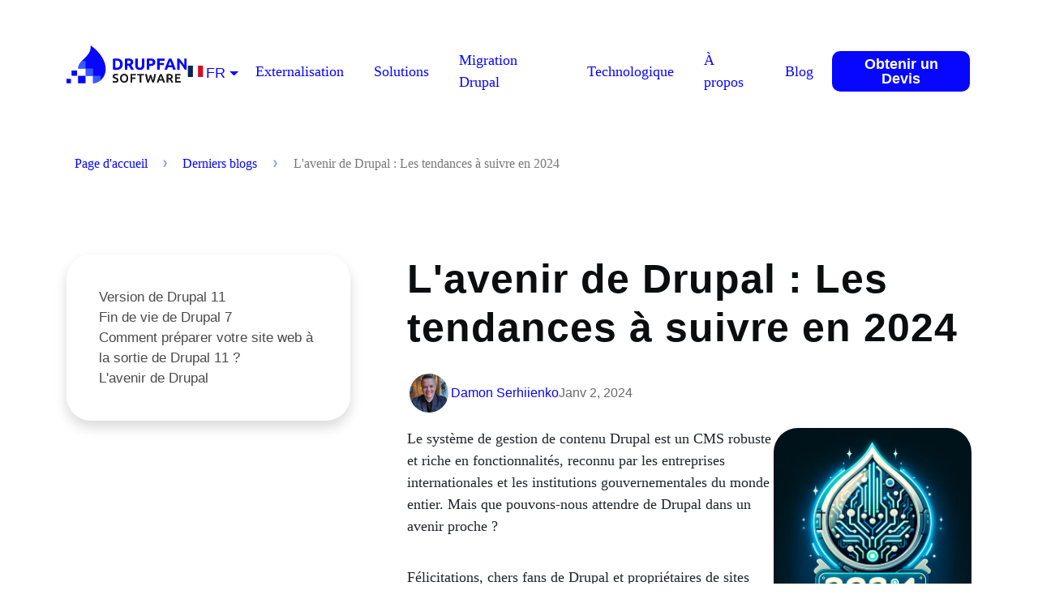

--- FILE ---
content_type: text/html; charset=UTF-8
request_url: https://drupfan.com/fr/blog/future-drupal-trends-watch-2024
body_size: 11898
content:
<!DOCTYPE html>
<html lang="fr" dir="ltr" prefix="og: https://ogp.me/ns#" style="--color--primary-hue:202;--color--primary-saturation:79%;--color--primary-lightness:50">
  <head>
    <meta charset="utf-8" />
<script>(function(w,d,s,l,i){w[l]=w[l]||[];w[l].push({'gtm.start':
new Date().getTime(),event:'gtm.js'});var f=d.getElementsByTagName(s)[0],
j=d.createElement(s),dl=l!='dataLayer'?'&amp;l='+l:'';j.async=true;j.src=
'https://www.googletagmanager.com/gtm.js?id='+i+dl;f.parentNode.insertBefore(j,f);
})(window,document,'script','dataLayer','GTM-KDM5892');
</script>
<style>/* @see https://github.com/aFarkas/lazysizes#broken-image-symbol */.js img.lazyload:not([src]) { visibility: hidden; }/* @see https://github.com/aFarkas/lazysizes#automatically-setting-the-sizes-attribute */.js img.lazyloaded[data-sizes=auto] { display: block; width: 100%; }</style>
<meta name="description" content="L&#039;avenir de Drupal et les tendances actuelles en 2024 ➔ Comment préparer votre site web à la sortie de Drupal 11 ? Planifiez la migration vers Drupal 11 avec Drupfan !" />
<link rel="canonical" href="https://drupfan.com/fr/blog/future-drupal-trends-watch-2024" />
<meta property="og:site_name" content="Drupfan official" />
<meta property="og:title" content="ᐉ L&#039;avenir de Drupal | 2024 Trends &amp; Drupal 11 Release" />
<meta property="og:description" content="L&#039;avenir de Drupal et les tendances actuelles en 2024 ➔ Comment préparer votre site web à la sortie de Drupal 11 ? Planifiez la migration vers Drupal 11 avec Drupfan !" />
<meta property="og:image" content="http://drupfan.com/sites/default/files/styles/og_image/public/2024-01/DALL%C2%B7E%202024-01-02%2013.43.23%20-%20Illustrate%20the%20Drupal%20logo%20with%20a%20futuristic%20twist%20for%20the%20year%202024.%20The%20logo%20retains%20its%20iconic%20drop%20shape%20but%20is%20enhanced%20with%20digital%20elements%20and.png" />
<meta property="og:video:height" content="630" />
<meta property="og:image:height" content="630" />
<meta name="Generator" content="Drupal 10 (https://www.drupal.org)" />
<meta name="MobileOptimized" content="width" />
<meta name="HandheldFriendly" content="true" />
<meta name="viewport" content="width=device-width, initial-scale=1.0" />
<script type="application/ld+json">{
    "@context": "https://schema.org",
    "@graph": [
        {
            "@type": "Article",
            "@id": "http://drupfan.com/fr/blog/future-drupal-trends-watch-2024",
            "name": "ᐉ L\u0027avenir de Drupal | 2024 Trends \u0026 Drupal 11 Release",
            "headline": "ᐉ L\u0027avenir de Drupal | 2024 Trends \u0026 Drupal 11 Release",
            "description": "L\u0027avenir de Drupal et les tendances actuelles en 2024 ➔ Comment préparer votre site web à la sortie de Drupal 11 ? Planifiez la migration vers Drupal 11 avec Drupfan !",
            "image": {
                "@type": "ImageObject",
                "representativeOfPage": "False",
                "url": "http://drupfan.com/sites/default/files/styles/og_image/public/2024-01/DALL%C2%B7E%202024-01-02%2013.43.23%20-%20Illustrate%20the%20Drupal%20logo%20with%20a%20futuristic%20twist%20for%20the%20year%202024.%20The%20logo%20retains%20its%20iconic%20drop%20shape%20but%20is%20enhanced%20with%20digital%20elements%20and.png"
            },
            "datePublished": "2024-01-02",
            "publisher": {
                "@type": "Organization",
                "name": "Drupfan Software",
                "logo": {
                    "@type": "ImageObject",
                    "representativeOfPage": "False",
                    "url": "https://drupfan.com/themes/custom/drupfan/logo.svg"
                }
            },
            "mainEntityOfPage": "http://drupfan.com/fr/blog/future-drupal-trends-watch-2024"
        }
    ]
}</script>
<script type="application/ld+json">{
    "@context": "https://schema.org",
    "@type": "BreadcrumbList",
    "itemListElement": [
        {
            "@type": "ListItem",
            "position": 1,
            "name": "Page d\u0027accueil",
            "item": "http://drupfan.com/fr"
        },
        {
            "@type": "ListItem",
            "position": 2,
            "name": "Derniers blogs",
            "item": "http://drupfan.com/fr/blog"
        },
        {
            "@type": "ListItem",
            "position": 3,
            "name": "L\u0027avenir de Drupal : Les tendances à suivre en 2024"
        }
    ]
}</script>
<link rel="icon" href="/themes/custom/drupfan/favicon.ico" type="image/vnd.microsoft.icon" />
<link rel="alternate" hreflang="en" href="https://drupfan.com/en/blog/future-drupal-trends-watch-2024" />
<link rel="alternate" hreflang="de" href="https://drupfan.com/de/blog/future-drupal-trends-watch-2024" />
<link rel="alternate" hreflang="fr" href="https://drupfan.com/fr/blog/future-drupal-trends-watch-2024" />

    <title>ᐉ L&#039;avenir de Drupal | 2024 Trends &amp; Drupal 11 Release</title>
    <link rel="stylesheet" media="all" href="/sites/default/files/css/css_2AVzOkaB_NvkYrT3M5VIaIrC8DhzRz7UknGJaZkBxo8.css?delta=0&amp;language=fr&amp;theme=drupfan&amp;include=eJxNzFEOwiAQBNALrXCkZoCVYrYsYUHt7dUmVX8mmZfJRO3sU58N4nDDk-IfpALRTJ92RfVBddjoaEtM9atZNEAuNnYpNVNDR35vVjtffuJmbTNIsZUT2W6DNx9gTPfCD_NHuk3TFH4Bm8U7Rw" />
<link rel="stylesheet" media="all" href="/sites/default/files/css/css_yGvOU1l955cUg1nXq_UiKq9gT1sCJO_WZ2nEus956mU.css?delta=1&amp;language=fr&amp;theme=drupfan&amp;include=eJxNzFEOwiAQBNALrXCkZoCVYrYsYUHt7dUmVX8mmZfJRO3sU58N4nDDk-IfpALRTJ92RfVBddjoaEtM9atZNEAuNnYpNVNDR35vVjtffuJmbTNIsZUT2W6DNx9gTPfCD_NHuk3TFH4Bm8U7Rw" />
<link rel="stylesheet" media="all" href="//cdn.jsdelivr.net/npm/bootstrap@5.2.0/dist/css/bootstrap.min.css" />
<link rel="stylesheet" media="all" href="/sites/default/files/css/css_PMX0KdFT8CJ6gBiPOnPv58KWC7XPpghB1HNUTN4kmgc.css?delta=3&amp;language=fr&amp;theme=drupfan&amp;include=eJxNzFEOwiAQBNALrXCkZoCVYrYsYUHt7dUmVX8mmZfJRO3sU58N4nDDk-IfpALRTJ92RfVBddjoaEtM9atZNEAuNnYpNVNDR35vVjtffuJmbTNIsZUT2W6DNx9gTPfCD_NHuk3TFH4Bm8U7Rw" />

    
    
<link rel="preload" href="/core/themes/olivero/fonts/metropolis/Metropolis-Regular.woff2" as="font" type="font/woff2" crossorigin>
<link rel="preload" href="/core/themes/olivero/fonts/metropolis/Metropolis-SemiBold.woff2" as="font" type="font/woff2" crossorigin>
<link rel="preload" href="/core/themes/olivero/fonts/metropolis/Metropolis-Bold.woff2" as="font" type="font/woff2" crossorigin>
<link rel="preload" href="/core/themes/olivero/fonts/lora/lora-v14-latin-regular.woff2" as="font" type="font/woff2" crossorigin>
    <noscript><link rel="stylesheet" href="/core/themes/olivero/css/components/navigation/nav-primary-no-js.css?t8plrx" />
</noscript>
  </head>
  <body class="path-node page-node-type-blog-post">
        <a href="#main-content" class="visually-hidden focusable skip-link">
      Skip to main content
    </a>
    <noscript><iframe src="https://www.googletagmanager.com/ns.html?id=GTM-KDM5892" height="0" width="0" style="display:none;visibility:hidden;"></iframe>
</noscript>
      <div class="dialog-off-canvas-main-canvas" data-off-canvas-main-canvas>
    <div id="page-wrapper">
  <div id="page">
    <div class="header-height">
      <div class="wrapper--page-top">
        <div class="d-flex justify-content-end">
          

        </div>

        <header id="header" class="header" role="banner" aria-label="Site header">

                    <div class="header--primary">
            <div class="container-lg">
              <div class="header__section--primary">
                
      <a href="/fr" rel="home">
      <img src="/themes/custom/drupfan/logo.svg" width="152" height="50" alt="Page d'accueil" fetchpriority="high" />
    </a>
      


<div class="language-switcher-language-url block block-advanced-language-selector block-advanced-language-selector-block" id="block-drupfan-advancedlanguageselectorblock">
  
    
      <div class="block__content">
      
      
  <div class="advanced-language-selector"  >
    <div class="dropdown">
      <button class="active btn dropdown-toggle btn-primary" type="button" id="language-switcher" data-bs-toggle="dropdown" aria-expanded="false">
        <span>
        <img src="/modules/contrib/advanced_language_selector/assets/flags/fr.svg" height="25" alt="Flag of fr" />
              fr
          </span>
      </button>

      <ul class="dropdown-menu">
                            <li>
                      <a class="dropdown-item" href="/en/blog/future-drupal-trends-watch-2024">
              <span>
        <img src="/modules/contrib/advanced_language_selector/assets/flags/gb.svg" height="25" alt="Flag of en" />
              en
          </span>
            </a>
          </li>
                            <li class="active">
                      <a class="dropdown-item" href="/fr/blog/future-drupal-trends-watch-2024">
              <span>
        <img src="/modules/contrib/advanced_language_selector/assets/flags/fr.svg" height="25" alt="Flag of fr" />
              fr
          </span>
            </a>
          </li>
              </ul>
    </div>
  </div>



    </div>
  </div>

<div class="header-nav-overlay" data-drupal-selector="header-nav-overlay"></div>

              </div>
              <div class="header__section--secondary">
                <div class="wrapper--navigation">
                  <a href="#" id="toggle-expand" class="navigation__toggle-expand">
                    <span class="visually-hidden">
                      Mobile menu expand icon
                    </span>
                    <span class="navigation__toggle-expand__group navigation__toggle-expand__group--open">
                      <span class="navigation__toggle-expand__icon navigation__toggle-expand__icon--open"></span>
                      <span class="navigation__toggle-expand__text navigation__toggle-expand__text--open">Menu</span>
                    </span>
                    <span class="navigation__toggle-expand__group navigation__toggle-expand__group--closed">
                      <span class="navigation__toggle-expand__icon navigation__toggle-expand__icon--closed"></span>
                      <span class="navigation__toggle-expand__text navigation__toggle-expand__text--closed">Fermer</span>
                    </span>
                  </a>
                  <div class="wrapper--navigation__content">
                    <nav  id="block-drupfan-main-menu" class="primary-nav block block-menu navigation menu--main" aria-labelledby="block-drupfan-main-menu-menu" role="navigation">
            
  <h2 class="visually-hidden block__title" id="block-drupfan-main-menu-menu">Main navigation</h2>
  
        
          <ul  class="menu menu--level-1">
            
                          
        
        
        <li class="menu__item menu__item--link menu__item--level-1 menu__item--has-children">
                    
          <a href="/fr/outsourcing" class="menu__link menu__link--link menu__link--level-1 menu__link--has-children" data-drupal-link-system-path="node/139">Externalisation</a>

                                <ul  class="menu menu--level-2">
            
                          
        
        
        <li class="menu__item menu__item--link menu__item--level-2">
                    
          <a href="/fr/outsourcing/dedicated-teams" class="menu__link menu__link--link menu__link--level-2" data-drupal-link-system-path="node/177">Équipe dédiée</a>

          
        </li>
      
                          
        
        
        <li class="menu__item menu__item--link menu__item--level-2">
                    
          <a href="/fr/outsourcing/staff-augmentation" class="menu__link menu__link--link menu__link--level-2" data-drupal-link-system-path="node/178">Augmentation de personnel</a>

          
        </li>
      
                          
        
        
        <li class="menu__item menu__item--link menu__item--level-2">
                    
          <a href="/fr/outsourcing/team-extension" class="menu__link menu__link--link menu__link--level-2" data-drupal-link-system-path="node/179">Équipe étendue</a>

          
        </li>
          </ul>
  
          
        </li>
      
                          
        
        
        <li class="menu__item menu__item--link menu__item--level-1 menu__item--has-children">
                    
          <a href="/fr/software-solutions" class="menu__link menu__link--link menu__link--level-1 menu__link--has-children" data-drupal-link-system-path="node/140">Solutions</a>

                                <ul  class="menu menu--level-2">
            
                          
        
        
        <li class="menu__item menu__item--link menu__item--level-2">
                    
          <a href="/fr/software-solutions/business-analysis-and-planning" class="menu__link menu__link--link menu__link--level-2" data-drupal-link-system-path="node/174">Analyse et Planification d&#039;Entreprise</a>

          
        </li>
      
                          
        
        
        <li class="menu__item menu__item--link menu__item--level-2">
                    
          <a href="/fr/software-solutions/website-development" class="menu__link menu__link--link menu__link--level-2" data-drupal-link-system-path="node/173">Développement de site web</a>

          
        </li>
      
                          
        
        
        <li class="menu__item menu__item--link menu__item--level-2">
                    
          <a href="/fr/software-solutions/website-support-and-maintenance" class="menu__link menu__link--link menu__link--level-2" data-drupal-link-system-path="node/41">Support et Maintenance</a>

          
        </li>
      
                          
        
        
        <li class="menu__item menu__item--link menu__item--level-2">
                    
          <a href="/fr/software-solutions/ui-ux-design" class="menu__link menu__link--link menu__link--level-2" data-drupal-link-system-path="node/175">UI/UX</a>

          
        </li>
      
                          
        
        
        <li class="menu__item menu__item--link menu__item--level-2">
                    
          <a href="/fr/software-solutions/native-mobile-application-development" class="menu__link menu__link--link menu__link--level-2" data-drupal-link-system-path="node/181">Applications Mobiles Natives</a>

          
        </li>
      
                          
        
        
        <li class="menu__item menu__item--link menu__item--level-2">
                    
          <a href="/fr/software-solutions/cross-platform-app-development" class="menu__link menu__link--link menu__link--level-2" data-drupal-link-system-path="node/182">Applications Mobiles Multiplateformes</a>

          
        </li>
      
                          
        
        
        <li class="menu__item menu__item--link menu__item--level-2">
                    
          <a href="/fr/software-solutions/website-application-development" class="menu__link menu__link--link menu__link--level-2" data-drupal-link-system-path="node/183">Applications Web</a>

          
        </li>
      
                          
        
        
        <li class="menu__item menu__item--link menu__item--level-2">
                    
          <a href="/fr/software-solutions/bullhorn-integration" class="menu__link menu__link--link menu__link--level-2" data-drupal-link-system-path="node/264">Intégration Bullhorn</a>

          
        </li>
          </ul>
  
          
        </li>
      
                          
        
        
        <li class="menu__item menu__item--link menu__item--level-1 menu__item--has-children">
                    
          <a href="/fr/drupal-migration" class="menu__link menu__link--link menu__link--level-1 menu__link--has-children" data-drupal-link-system-path="node/191">Migration Drupal</a>

                                <ul  class="menu menu--level-2">
            
                          
        
        
        <li class="menu__item menu__item--link menu__item--level-2">
                    
          <a href="/fr/drupal-migration/drupal-7-migration-services" class="menu__link menu__link--link menu__link--level-2" data-drupal-link-system-path="node/184">Migration Drupal 7</a>

          
        </li>
      
                          
        
        
        <li class="menu__item menu__item--link menu__item--level-2">
                    
          <a href="/fr/drupal-migration/drupal-10-update-services" class="menu__link menu__link--link menu__link--level-2" data-drupal-link-system-path="node/185">Mise à jour Drupal 10/11</a>

          
        </li>
      
                          
        
        
        <li class="menu__item menu__item--link menu__item--level-2">
                    
          <a href="/fr/drupal-migration/drupal-to-wordpress-migration-services" class="menu__link menu__link--link menu__link--level-2" data-drupal-link-system-path="node/186">Drupal vers WordPress</a>

          
        </li>
      
                          
        
        
        <li class="menu__item menu__item--link menu__item--level-2">
                    
          <a href="/fr/drupal-migration/other-cms-to-drupal-migration-services" class="menu__link menu__link--link menu__link--level-2" data-drupal-link-system-path="node/188">Autre CMS vers Drupal</a>

          
        </li>
          </ul>
  
          
        </li>
      
                          
        
        
        <li class="technology-menu-container menu__item menu__item--link menu__item--level-1 menu__item--has-children">
                    
          <a href="/fr/technology-stack" class="menu__link menu__link--link menu__link--level-1 menu__link--has-children" data-drupal-link-system-path="node/189">Technologique</a>

                                <ul  class="menu menu--level-2">
            
                          
        
        
        <li class="menu__item menu__item--link menu__item--level-2">
                    
          <a href="/fr/technology-stack/laravel-development-services" class="menu__link menu__link--link menu__link--level-2" data-drupal-link-system-path="node/190">Laravel</a>

          
        </li>
      
                          
        
        
        <li class="menu__item menu__item--link menu__item--level-2">
                    
          <a href="/fr/technology-stack/drupal-development-services" class="menu__link menu__link--link menu__link--level-2" data-drupal-link-system-path="node/18">Drupal</a>

          
        </li>
      
                          
        
        
        <li class="menu__item menu__item--link menu__item--level-2">
                    
          <a href="/fr/technology-stack/magento-development-services" class="menu__link menu__link--link menu__link--level-2" data-drupal-link-system-path="node/192">Magento</a>

          
        </li>
      
                          
        
        
        <li class="menu__item menu__item--link menu__item--level-2">
                    
          <a href="/fr/technology-stack/shopify-development-services" class="menu__link menu__link--link menu__link--level-2" data-drupal-link-system-path="node/193">Shopify</a>

          
        </li>
      
                          
        
        
        <li class="menu__item menu__item--link menu__item--level-2">
                    
          <a href="/fr/technology-stack/salesforce-development-services" class="menu__link menu__link--link menu__link--level-2" data-drupal-link-system-path="node/195">Salesforce</a>

          
        </li>
      
                          
        
        
        <li class="menu__item menu__item--link menu__item--level-2">
                    
          <a href="/fr/technology-stack/unity-development-services" class="menu__link menu__link--link menu__link--level-2" data-drupal-link-system-path="node/196">Unity</a>

          
        </li>
      
                          
        
        
        <li class="menu__item menu__item--link menu__item--level-2">
                    
          <a href="/fr/technology-stack/python-development-services" class="menu__link menu__link--link menu__link--level-2" data-drupal-link-system-path="node/199">Python</a>

          
        </li>
      
                          
        
        
        <li class="menu__item menu__item--link menu__item--level-2">
                    
          <a href="/fr/technology-stack/php-development-services" class="menu__link menu__link--link menu__link--level-2" data-drupal-link-system-path="node/200">PHP</a>

          
        </li>
      
                          
        
        
        <li class="menu__item menu__item--link menu__item--level-2">
                    
          <a href="/fr/technology-stack/symfony-development-services" class="menu__link menu__link--link menu__link--level-2" data-drupal-link-system-path="node/201">Symfony</a>

          
        </li>
      
                          
        
        
        <li class="menu__item menu__item--link menu__item--level-2">
                    
          <a href="/fr/technology-stack/genesys-cloud-cx-services" class="menu__link menu__link--link menu__link--level-2" data-drupal-link-system-path="node/202">Genesys</a>

          
        </li>
      
                          
        
        
        <li class="menu__item menu__item--link menu__item--level-2">
                    
          <a href="/fr/technology-stack/wordpress-development-services" class="menu__link menu__link--link menu__link--level-2" data-drupal-link-system-path="node/203">WordPress</a>

          
        </li>
      
                          
        
        
        <li class="menu__item menu__item--link menu__item--level-2">
                    
          <a href="/fr/technology-stack/node-js-development-services" class="menu__link menu__link--link menu__link--level-2" data-drupal-link-system-path="node/204">Node.js</a>

          
        </li>
      
                          
        
        
        <li class="menu__item menu__item--link menu__item--level-2">
                    
          <a href="/fr/technology-stack/react-development-services" class="menu__link menu__link--link menu__link--level-2" data-drupal-link-system-path="node/205">React.js</a>

          
        </li>
      
                          
        
        
        <li class="menu__item menu__item--link menu__item--level-2">
                    
          <a href="/fr/technology-stack/angular-development-services" class="menu__link menu__link--link menu__link--level-2" data-drupal-link-system-path="node/206">Angular</a>

          
        </li>
      
                          
        
        
        <li class="menu__item menu__item--link menu__item--level-2">
                    
          <a href="/fr/technology-stack/vue-js-development-services" class="menu__link menu__link--link menu__link--level-2" data-drupal-link-system-path="node/207">Vue.js</a>

          
        </li>
      
                          
        
        
        <li class="menu__item menu__item--link menu__item--level-2">
                    
          <a href="/fr/technology-stack/ios-app-development-services" class="menu__link menu__link--link menu__link--level-2" data-drupal-link-system-path="node/208">IOS</a>

          
        </li>
      
                          
        
        
        <li class="menu__item menu__item--link menu__item--level-2">
                    
          <a href="/fr/technology-stack/java-development-services" class="menu__link menu__link--link menu__link--level-2" data-drupal-link-system-path="node/209">JAVA</a>

          
        </li>
      
                          
        
        
        <li class="menu__item menu__item--link menu__item--level-2">
                    
          <a href="/fr/technology-stack/kotlin-app-development-services" class="menu__link menu__link--link menu__link--level-2" data-drupal-link-system-path="node/210">Kotlin</a>

          
        </li>
      
                          
        
        
        <li class="menu__item menu__item--link menu__item--level-2">
                    
          <a href="/fr/technology-stack/flutter-app-development-services" class="menu__link menu__link--link menu__link--level-2" data-drupal-link-system-path="node/214">Flutter</a>

          
        </li>
      
                          
        
        
        <li class="menu__item menu__item--link menu__item--level-2">
                    
          <a href="/fr/technology-stack/android-app-development-services" class="menu__link menu__link--link menu__link--level-2" data-drupal-link-system-path="node/212">Android</a>

          
        </li>
      
                          
        
        
        <li class="menu__item menu__item--link menu__item--level-2">
                    
          <a href="/fr/technology-stack/swift-app-development-services" class="menu__link menu__link--link menu__link--level-2" data-drupal-link-system-path="node/213">Swift</a>

          
        </li>
      
                          
        
        
        <li class="menu__item menu__item--link menu__item--level-2">
                    
          <a href="/fr/technology-stack/next-js-development-services" class="menu__link menu__link--link menu__link--level-2" data-drupal-link-system-path="node/222">Next.js</a>

          
        </li>
      
                          
        
        
        <li class="menu__item menu__item--link menu__item--level-2">
                    
          <a href="/fr/technology-stack/objective-c-development-services" class="menu__link menu__link--link menu__link--level-2" data-drupal-link-system-path="node/221">Objective-C</a>

          
        </li>
      
                          
        
        
        <li class="menu__item menu__item--link menu__item--level-2">
                    
          <a href="/fr/technology-stack/adobe-commerce-development-services" class="menu__link menu__link--link menu__link--level-2" data-drupal-link-system-path="node/211">Adobe Commerce</a>

          
        </li>
          </ul>
  
          
        </li>
      
                          
        
        
        <li class="menu__item menu__item--link menu__item--level-1 menu__item--has-children">
                    
          <a href="/fr/about-us" class="menu__link menu__link--link menu__link--level-1 menu__link--has-children" data-drupal-link-system-path="node/194">À propos</a>

                                <ul  class="menu menu--level-2">
            
                          
        
        
        <li class="menu__item menu__item--link menu__item--level-2">
                    
          <a href="/fr/careers" class="menu__link menu__link--link menu__link--level-2" data-drupal-link-system-path="node/11">Carrières</a>

          
        </li>
      
                          
        
        
        <li class="menu__item menu__item--link menu__item--level-2">
                    
          <a href="/fr/contact-us" class="menu__link menu__link--link menu__link--level-2" data-drupal-link-system-path="node/16">Contactez-nous</a>

          
        </li>
          </ul>
  
          
        </li>
      
                          
        
        
        <li class="menu__item menu__item--link menu__item--level-1">
                    
          <a href="/fr/blog" class="menu__link menu__link--link menu__link--level-1" data-drupal-link-system-path="blog">Blog</a>

          
        </li>
      
                          
        
        
        <li class="menu__item menu__item--link menu__item--level-1">
                    
          <a href="/fr/form/request-a-free-quote" class="webform-dialog webform-dialog-normal button menu__link menu__link--link menu__link--level-1" data-drupal-link-system-path="webform/request_a_free_quote">Obtenir un Devis</a>

          
        </li>
          </ul>
  


  </nav>

                  </div>
                </div>
              </div>
            </div>
          </div>

                    </header>
      </div>
    </div>

          <div class="highlighted">
        <aside class="container section clearfix" role="complementary">
          

  <div class="region region--highlighted grid-full layout--pass--content-medium">
    <div data-drupal-messages-fallback class="hidden messages-list"></div>

  </div>

        </aside>
      </div>
        <div id="main-wrapper" class="layout-main-wrapper clearfix">
              <div id="main" class="container-lg ">
          

  <div class="region region--breadcrumb layout--pass--content-medium ie11-autorow">
    

<div id="block-drupfan-breadcrumbs" class="block block-system block-system-breadcrumb-block">
  
    
      <div class="block__content">
        <nav class="breadcrumb container-lg" role="navigation" aria-labelledby="system-breadcrumb">
    <h2 id="system-breadcrumb" class="visually-hidden">Fil d'Ariane</h2>
    <div class="breadcrumb__content">
      <ol class="breadcrumb__list">
                  <li class="breadcrumb__item">
                          <a href="/fr" class="breadcrumb__link breadcrumb__element">Page d&#039;accueil</a>
                      </li>
                  <li class="breadcrumb__item">
                          <a href="/fr/blog" class="breadcrumb__link breadcrumb__element">Derniers blogs</a>
                      </li>
                  <li class="breadcrumb__item">
                          <span class="breadcrumb__element">L&#039;avenir de Drupal : Les tendances à suivre en 2024</span>
                      </li>
              </ol>
    </div>
  </nav>

    </div>
  </div>

  </div>

          <div class="row row-offcanvas row-offcanvas-left clearfix">
            <main>
              <section class="section">
                <a href="#main-content" id="main-content" tabindex="-1">Back to top</a>
                

  <div class="region region--content layout--pass--content-medium ie11-autorow" id="content">
    

<div id="block-drupfan-content" class="block block-system block-system-main-block">
  
    
      <div class="block__content">
      



<article class="node node--type-blog-post node--view-mode-full">
  <div class="node__content">
    <div class="content-container">
      <div class="headers-container hidden"></div>
      <div class="items-container">
        <h1 class="block__title">
<span>L&#039;avenir de Drupal : Les tendances à suivre en 2024</span>
</h1>
        <div class="authoring-info">
                      <a href="https://drupfan.com/fr/blog-authors/damon" target="_blank" class="user user--author-small">
  
            <div class="field field--name-user-picture field--type-image field--label-hidden field__item">  <img loading="lazy" src="/sites/default/files/styles/author_small/public/pictures/2025-08/Damon-Serhiienko__png.webp" width="96" height="96" alt="Profile picture for user Damon Serhiienko" />


</div>
      
  <div class="username">
    Damon Serhiienko
  </div>
</a>

                    <div class="created-date">
                        <span class="date">
              Janv 2, 2024
            </span>
          </div>
        </div>
        <div class="field field--name-field-content field--type-entity-reference-revisions field--label-hidden field__items">
      <div class="field__item">
            <div class="tai-content right">
        <div class="tai-content__text text-content">
          
            <div class="text-content clearfix field field--name-field-text field--type-text-long field--label-hidden field__item"><p>Le système de gestion de contenu Drupal est un CMS robuste et riche en fonctionnalités, reconnu par les entreprises internationales et les institutions gouvernementales du monde entier. Mais que pouvons-nous attendre de Drupal dans un avenir proche ?</p><p>Félicitations, chers fans de Drupal et propriétaires de sites web : <a href="https://dri.es/a-plan-for-drupal-11" rel="nofollow" target="_blank">la sortie de Drupal 11 est prévue pour la fin de l'année 2024</a>. Qu'est-ce que cela signifie pour la communauté Drupal ? Comment les propriétaires de sites web doivent-ils se préparer à la mise à jour de leur site ? <a href="https://drupfan.com/fr">Drupfan</a> est là pour vous aider à y voir plus clair. Restez à l'écoute !</p></div>
      
        </div>
        <div class="tai-content__image">
          
            <div class="field field--name-field-image field--type-entity-reference field--label-hidden field__item">  <img loading="lazy" src="/sites/default/files/styles/1005_x_1005/public/2024-01/DALL%C2%B7E%202024-01-02%2013.43.23%20-%20Illustrate%20the%20Drupal%20logo%20with%20a%20futuristic%20twist%20for%20the%20year%202024.%20The%20logo%20retains%20its%20iconic%20drop%20shape%20but%20is%20enhanced%20with%20digital%20elements%20and__png.webp" width="1005" height="1005" alt="drupal 2024" />


</div>
      
        </div>
      </div>
      </div>
      <div class="field__item">
      <div class="paragraph-text">
      
            <div class="text-content clearfix field field--name-field-text field--type-text-long field--label-hidden field__item"><h2><strong>Version de Drupal 11</strong></h2><p>La version 11 de Drupal arrive dans un esprit d'anticipation pour les propriétaires d'entreprises dont les sites web sont construits avec Drupal. Cette mise à jour vise à améliorer les performances des plateformes, à ajouter des fonctionnalités et des caractéristiques, à corriger les bogues et les problèmes des versions précédentes et à rendre les utilisateurs encore plus satisfaits des interactions avec Drupal.</p><p>Bien que Drupal 10 soit tout nouveau, sa dépendance à PHP 8.1 est censée expirer en 2024. La nouvelle version PHP 8.2 est donc nécessaire et Drupal 11 sera développé dans cette optique.</p><p>Examinons les initiatives clés de Drupal 11 :</p><ol><li>La mise en œuvre de l'initiative <a href="https://www.drupal.org/about/core/strategic-initiatives/project-browser" rel="nofollow" target="_blank">Project Browser</a> qui vise à aider les développeurs à trouver et à installer les modules les plus appropriés, les plus fiables et les plus stables.</li><li>Le développement du concept Starter Template qui vise à installer et à configurer les groupes de modules nécessaires à un certain type de site web (par exemple, un site web événementiel, un site web commercial, etc.)</li><li><a href="https://www.drupal.org/about/core/strategic-initiatives/automatic-updates" rel="nofollow" target="_blank">L'initiative "Automated Updates" </a>vise à faciliter les mises à jour de Drupal.</li><li><a href="https://www.drupal.org/drupalorg/roadmap/gitlab-acceleration" rel="nofollow" target="_blank">L'initiative "GitLab"</a> s'efforce d'améliorer la collaboration et de fournir des outils avancés aux contributeurs de Drupal.</li><li>La mission de la grande migration des modules est de conserver moins de code dans le noyau de Drupal et de déplacer plus de modules du noyau vers les contributeurs. De cette manière, le noyau de Drupal deviendra plus petit et plus sûr.</li><li>Enfin, Dries Buytaert et l'ensemble de la communauté Drupal ont toujours eu à cœur de maintenir Drupal à jour et sécurisé.</li></ol><h2><strong>Fin de vie de Drupal 7</strong></h2><p>Le support de Drupal 7 a été officiellement prolongé cette année, mais sa fin de vie est imminente :<strong> Le 1er novembre 2024</strong> est la date à laquelle la communauté Drupal cessera de supporter Drupal 7. Qu'est-ce que cela signifie ? Le noyau, les modules et les thèmes de Drupal 7 ne seront plus pris en charge et ne recevront plus de correctifs ni de mises à jour. Par conséquent, les sites web Drupal 7 présenteront des lacunes en termes de sécurité, leurs fonctionnalités se dégraderont et ils seront exposés aux attaques de pirates et aux fuites de données.</p><p>Pensez dès maintenant à l'avenir de votre entreprise et migrez votre site web de Drupal 7 à Drupal 10 avant qu'il ne soit trop tard.</p><h2><strong>Comment préparer votre site web à la sortie de Drupal 11 ?</strong></h2><p>La préparation est la clé d'une transition réussie. Prenez le temps d'évaluer l'état actuel de votre site web Drupal. Quelle version du CMS utilisez-vous ? À quand remonte la dernière mise à jour des modules ? Vous souvenez-vous de la date d'installation des correctifs de sécurité ?</p><p>Votre site web doit fonctionner avec la dernière version de Drupal 10, ainsi qu'avec toutes les dépendances mises à jour, si vous voulez être prêt pour la mise à jour de Drupal 11 et tirer le meilleur parti de ses nouvelles fonctionnalités et améliorations.</p><p>Notez qu'avant toute migration ou mise à jour de Drupal, vous devez faire une sauvegarde de votre site web et de votre base de données. <a href="https://drupfan.com/fr">Contactez les spécialistes de Drupfan</a> si vous avez besoin d'aide pour la sauvegarde de Drupal.</p><p>Avec une planification et une préparation adéquates, une mise à jour vers Drupal 11 peut être une tâche transparente, en particulier lorsqu'elle est gérée par des professionnels. Envoyez-nous les détails de votre projet et les développeurs web <a href="https://drupfan.com/fr">de Drupfan prépareront</a> un plan de migration ou de mise à jour Drupal adapté à vos besoins.</p><h2><strong>L'avenir de Drupal</strong></h2><p dir="ltr">Avec la sortie de Drupal 11, votre site web a certainement besoin d'une mise à jour vers la version D10 ou D11. Vous pouvez ainsi être sûr de bénéficier du plus haut niveau de sécurité, de performances exceptionnelles et d'une expérience utilisateur positive. Ce n'est qu'en passant à la version 10 ou 11 que vous pourrez tirer le meilleur parti de Drupal. La nouvelle version promet des fonctions d'édition de contenu améliorées, des performances de site web accrues et des outils avancés pour les développeurs.</p><h3 dir="ltr"><strong>Préparez Drupal 11 avec Drupfan !</strong></h3><p>L'équipe <a href="https://drupfan.com/fr">de Drupfan</a> recommande vivement de commencer dès maintenant la préparation de la mise à jour de Drupal 11, afin de ne pas se précipiter plus tard.</p><p>Nos experts Drupal sont là pour vous aider à combler le fossé et à migrer votre site web Drupal 7 vers les versions 9/10 de Drupal ou simplement à rendre votre site web plus sûr et plus fonctionnel en le mettant à jour vers la dernière version de Drupal disponible. Préparez-vous à la sortie de Drupal 11 avec les meilleurs spécialistes <a href="/fr/technology-stack/drupal-development-services">du développement web de Drupfan</a>.</p><p>N'hésitez pas à nous contacter si vous avez besoin d'aide pour la migration Drupal ou les services de mise à jour Drupal.</p></div>
      
    </div>
  </div>
  </div>


                  <div class="footer-authoring-info">
            <span class="footer-authoring-info-title">Auteur des articles</span>
            <div class="user user--author-big">
  
            <div class="field field--name-user-picture field--type-image field--label-hidden field__item">  <img loading="lazy" src="/sites/default/files/styles/author_big/public/pictures/2025-08/Damon-Serhiienko__png.webp" width="192" height="192" alt="Profile picture for user Damon Serhiienko" />


</div>
      
  <div class="user-description">
    <div class="description-inner">
      <div class="username">
        Damon Serhiienko
      </div>
      
            <div class="field field--name-field-position field--type-string field--label-hidden field__item">CEO chez Drupfan</div>
      
              <a href="https://www.linkedin.com/in/damon-serhiienko/" target="_blank">
          <img src="/themes/custom/drupfan/images/icons/linkedin.svg" alt="LinkedIn">
        </a>
          </div>
    <a href="https://drupfan.com/fr/blog-authors/damon" target="_blank" class="read-more">Lire la suite</a>
  </div>
</div>

          </div>
              </div>
    </div>
  </div>

</article>

    </div>
  </div>

<div class="views-element-container block container-lg block-views block-views-blockblog-block-1" id="block-views-block-blog-block-1">
  
    
      <div class="block__content">
      <div><div class="view view-blog view-id-blog view-display-id-block_1 js-view-dom-id-ed61d86f6baab143e9abad33528f33e460090b121eaccd126c19cc9e9631f142">
  
  <h2>Découvrez les Tendances et Perspectives des Technologies Sophistiquées</h2>
  
      
      <div class="view-content">
          <div class="views-row">

<article class="node node--type-blog-post node--view-mode-blog-list">
  <a href="/fr/blog/ultimate-drupal-11-upgrade-guide-essential-steps-smooth-transition">
    
            <div class="field field--name-field-header-image field--type-entity-reference field--label-hidden field__item">  <img loading="lazy" src="/sites/default/files/styles/blog_list/public/2025-05/drupal-11-upgrade__png.webp" width="720" height="720" alt="A flat-style digital illustration shows a person sitting on the floor with a tablet, interacting with a large computer monitor displaying the Drupal logo" class="lazyload" data-src="/sites/default/files/styles/blog_list/public/2025-05/drupal-11-upgrade__png.webp" />


</div>
      
    <div class="post-content">
      <h2>
<span>Le guide ultime de la mise à niveau vers Drupal 11 : étapes essentielles pour une transition en douceur</span>
</h2>
      <div class="text-content clearfix field field--name-field-teaser field--type-text-long field--label-hidden field__item"><p>Avec la sortie officielle de Drupal 11, il est temps de planifier votre stratégie de mise à niveau. Que vous passiez d’un site Drupal 10 ou que vous fassiez enfin le saut depuis Drupal 7, ce guide complet de l’équipe Drupfan couvre tout ce que vous devez savoir pour garantir une transition fluide.</p></div>
    </div>
    <footer>
              <div class="user user--author-medium">
  
            <div class="field field--name-user-picture field--type-image field--label-hidden field__item">  <img loading="lazy" src="/sites/default/files/styles/author_medium/public/pictures/2025-08/Tamara__png.webp" width="100" height="100" alt="Profile picture for user Tamara Bondarenko" />


</div>
      
  <div class="username">
    Tamara Bondarenko
    <span>Author</span>
  </div>
</div>

            <div class="read-more-link">
        <span>Lire la suite</span>
      </div>
    </footer>
  </a>
</article>
</div>
    <div class="views-row">

<article class="node node--type-blog-post node--view-mode-blog-list">
  <a href="/fr/blog/how-implement-ai-business-responsibly">
    
            <div class="field field--name-field-header-image field--type-entity-reference field--label-hidden field__item">  <img loading="lazy" src="/sites/default/files/styles/blog_list/public/2025-05/implementing-ai-in-business__png.webp" width="720" height="720" alt="Cover image to blog post about implementing AI in business responsibly" class="lazyload" data-src="/sites/default/files/styles/blog_list/public/2025-05/implementing-ai-in-business__png.webp" />


</div>
      
    <div class="post-content">
      <h2>
<span>Comment mettre en œuvre l’IA dans l’entreprise de manière responsable</span>
</h2>
      <div class="text-content clearfix field field--name-field-teaser field--type-text-long field--label-hidden field__item"><p>Il y a cinq ans, il était impensable d’imaginer que l’intelligence artificielle puisse gérer des processus et des tâches métiers avec la précision d’un spécialiste humain. Aujourd’hui, l’IA est capable de remplir de nombreuses fonctions, de l’automatisation de la saisie de données à la génération de rapports clients, en passant par la personnalisation des campagnes marketing et la prévision des tendances de vente.</p></div>
    </div>
    <footer>
              <div class="user user--author-medium">
  
            <div class="field field--name-user-picture field--type-image field--label-hidden field__item">  <img loading="lazy" src="/sites/default/files/styles/author_medium/public/pictures/2025-08/Tamara__png.webp" width="100" height="100" alt="Profile picture for user Tamara Bondarenko" />


</div>
      
  <div class="username">
    Tamara Bondarenko
    <span>Author</span>
  </div>
</div>

            <div class="read-more-link">
        <span>Lire la suite</span>
      </div>
    </footer>
  </a>
</article>
</div>
    <div class="views-row">

<article class="node node--type-blog-post node--view-mode-blog-list">
  <a href="/fr/blog/when-software-projects-go-sideways-how-rescue-failed-software">
    
            <div class="field field--name-field-header-image field--type-entity-reference field--label-hidden field__item">  <img loading="lazy" src="/sites/default/files/styles/blog_list/public/2025-05/how-to-rescue-failed-software-projects__png.webp" width="720" height="720" alt="Cover image to blog post on how to rescue failed software projects" class="lazyload" data-src="/sites/default/files/styles/blog_list/public/2025-05/how-to-rescue-failed-software-projects__png.webp" />


</div>
      
    <div class="post-content">
      <h2>
<span>Quand les projets logiciels dérapent : comment sauver un projet logiciel en échec</span>
</h2>
      <div class="text-content clearfix field field--name-field-teaser field--type-text-long field--label-hidden field__item"><p>Un jour, la démo fonctionne. Le lendemain, vous croulez sous les plaintes des utilisateurs, poursuivez une équipe offshore silencieuse et faites face à une nouvelle échéance qui ne sera pas respectée. Le backlog déborde. Les fonctionnalités marchent à moitié. Le code semble figé dans le passé. Pendant ce temps, vos équipes internes perdent confiance et la patience de la direction s’amenuise.</p></div>
    </div>
    <footer>
              <div class="user user--author-medium">
  
            <div class="field field--name-user-picture field--type-image field--label-hidden field__item">  <img loading="lazy" src="/sites/default/files/styles/author_medium/public/pictures/2025-08/Stanislav__jpg.webp" width="100" height="100" alt="Profile picture for user Stanislav Markov" />


</div>
      
  <div class="username">
    Stanislav Markov
    <span>Author</span>
  </div>
</div>

            <div class="read-more-link">
        <span>Lire la suite</span>
      </div>
    </footer>
  </a>
</article>
</div>

    </div>
  
          </div>
</div>

    </div>
  </div>

  </div>

                <!-- Back to top button -->
                <button type="button" class="btn btn-floating btn-sd" id="btn-back-to-top">
                  <i class="fa-arrow-up"></i>
                </button>
              </section>
            </main>
          </div>
        </div>
          </div>
                  <footer class="footer footer--primary" role="contentinfo">
          
  <div class="container">
    <nav  class="footer-networks block block-menu navigation menu--" id="block-socialnetworksblockforfooter" aria-labelledby="block-socialnetworksblockforfooter-menu" role="navigation">
            
  <span class="visually-hidden block__title footer-h2" id="block-socialnetworksblockforfooter-menu">Social Networks Block for footer</span>
  
        <div><div class="footer-socials-menu"><span class="footer-h4">Suivez-nous</span>

          <ul  class="menu menu--level-1">
            
                          
        
        
        <li class="menu__item menu__item--link menu__item--level-1">
                    
          <a href="https://www.linkedin.com/company/drupfan/" class="linkedin menu__link menu__link--link menu__link--level-1" target="_blank" rel="nofollow">Linkedin</a>

          
        </li>
      
                          
        
        
        <li class="menu__item menu__item--link menu__item--level-1">
                    
          <a href="https://twitter.com/drupfan" class="twitter menu__link menu__link--link menu__link--level-1" target="_blank" rel="nofollow">Twitter</a>

          
        </li>
      
                          
        
        
        <li class="menu__item menu__item--link menu__item--level-1">
                    
          <a href="https://www.facebook.com/drupfan/" class="fb menu__link menu__link--link menu__link--level-1" target="_blank" rel="nofollow">Facebook</a>

          
        </li>
      
                          
        
        
        <li class="menu__item menu__item--link menu__item--level-1">
                    
          <a href="https://www.instagram.com/drupfan" class="instagram menu__link menu__link--link menu__link--level-1" target="_blank" rel="nofollow">Instagram</a>

          
        </li>
      
                          
        
        
        <li class="menu__item menu__item--link menu__item--level-1">
                    
          <a href="https://www.drupal.org/drupfan" class="drupal-org menu__link menu__link--link menu__link--level-1" target="_blank" rel="nofollow">Drupal.org</a>

          
        </li>
          </ul>
  

</div>
</div>

  </nav>
<nav  id="block-featuredservices" class="block block-menu navigation menu--featured-services" aria-labelledby="block-featuredservices-menu" role="navigation">
      
  <span class="block__title footer-h2" id="block-featuredservices-menu">Services en vedette</span>
  
        
          <ul  class="menu menu--level-1">
            
                          
        
        
        <li class="menu__item menu__item--link menu__item--level-1">
                    
          <a href="/fr/outsourcing" class="menu__link menu__link--link menu__link--level-1" data-drupal-link-system-path="node/139">Externalisation</a>

          
        </li>
      
                          
        
        
        <li class="menu__item menu__item--link menu__item--level-1">
                    
          <a href="/fr/software-solutions" class="menu__link menu__link--link menu__link--level-1" data-drupal-link-system-path="node/140">Solutions</a>

          
        </li>
      
                          
        
        
        <li class="menu__item menu__item--link menu__item--level-1">
                    
          <a href="/fr/drupal-migration" class="menu__link menu__link--link menu__link--level-1" data-drupal-link-system-path="node/191">Migration Drupal</a>

          
        </li>
          </ul>
  


  </nav>
<nav  id="block-countries" class="block block-menu navigation menu--countries" aria-labelledby="block-countries-menu" role="navigation">
      
  <span class="block__title footer-h2" id="block-countries-menu">Les technologies</span>
  
        
          <ul  class="menu menu--level-1">
            
                          
        
        
        <li class="menu__item menu__item--link menu__item--level-1">
                    
          <a href="/fr/technology-stack/drupal-development-services" class="menu__link menu__link--link menu__link--level-1" data-drupal-link-system-path="node/18">Drupal</a>

          
        </li>
      
                          
        
        
        <li class="menu__item menu__item--link menu__item--level-1">
                    
          <a href="/fr/technology-stack/laravel-development-services" class="menu__link menu__link--link menu__link--level-1" data-drupal-link-system-path="node/190">Laravel</a>

          
        </li>
      
                          
        
        
        <li class="menu__item menu__item--link menu__item--level-1">
                    
          <a href="/fr/technology-stack/react-development-services" class="menu__link menu__link--link menu__link--level-1" data-drupal-link-system-path="node/205">React</a>

          
        </li>
      
                          
        
        
        <li class="menu__item menu__item--link menu__item--level-1">
                    
          <a href="/fr/technology-stack/symfony-development-services" class="menu__link menu__link--link menu__link--level-1" data-drupal-link-system-path="node/201">Symfony / frameworks PHP</a>

          
        </li>
      
                          
        
        
        <li class="menu__item menu__item--link menu__item--level-1">
                    
          <a href="/fr/technology-stack/vue-js-development-services" class="menu__link menu__link--link menu__link--level-1" data-drupal-link-system-path="node/207">Vue.js</a>

          
        </li>
      
                          
        
        
        <li class="menu__item menu__item--link menu__item--level-1">
                    
          <a href="/fr/technology-stack/wordpress-development-services" class="menu__link menu__link--link menu__link--level-1" data-drupal-link-system-path="node/203">Wordpress</a>

          
        </li>
      
                          
        
        
        <li class="menu__item menu__item--link menu__item--level-1">
                    
          <a href="/fr/technology-stack/genesys-cloud-cx-services" class="menu__link menu__link--link menu__link--level-1" data-drupal-link-system-path="node/202">Genesys</a>

          
        </li>
      
                          
        
        
        <li class="menu__item menu__item--link menu__item--level-1">
                    
          <a href="/fr/technology-stack/node-js-development-services" class="menu__link menu__link--link menu__link--level-1" data-drupal-link-system-path="node/204">Node.js</a>

          
        </li>
      
                          
        
        
        <li class="menu__item menu__item--link menu__item--level-1">
                    
          <a href="/fr/technology-stack/php-development-services" class="menu__link menu__link--link menu__link--level-1" data-drupal-link-system-path="node/200">PHP</a>

          
        </li>
      
                          
        
        
        <li class="menu__item menu__item--link menu__item--level-1">
                    
          <a href="/fr/technology-stack/magento-development-services" class="menu__link menu__link--link menu__link--level-1" data-drupal-link-system-path="node/192">Magento</a>

          
        </li>
      
                          
        
        
        <li class="menu__item menu__item--link menu__item--level-1">
                    
          <a href="/fr/technology-stack/shopify-development-services" class="menu__link menu__link--link menu__link--level-1" data-drupal-link-system-path="node/193">Shopify</a>

          
        </li>
      
                          
        
        
        <li class="menu__item menu__item--link menu__item--level-1">
                    
          <a href="/fr/technology-stack/salesforce-development-services" class="menu__link menu__link--link menu__link--level-1" data-drupal-link-system-path="node/195">Salesforce</a>

          
        </li>
      
                          
        
        
        <li class="menu__item menu__item--link menu__item--level-1">
                    
          <a href="/fr/technology-stack/unity-development-services" class="menu__link menu__link--link menu__link--level-1" data-drupal-link-system-path="node/196">Unity</a>

          
        </li>
      
                          
        
        
        <li class="menu__item menu__item--link menu__item--level-1">
                    
          <a href="/fr/technology-stack/angular-development-services" class="menu__link menu__link--link menu__link--level-1" data-drupal-link-system-path="node/206">Angular</a>

          
        </li>
      
                          
        
        
        <li class="menu__item menu__item--link menu__item--level-1">
                    
          <a href="/fr/technology-stack/python-development-services" class="menu__link menu__link--link menu__link--level-1" data-drupal-link-system-path="node/199">Python</a>

          
        </li>
      
                          
        
        
        <li class="menu__item menu__item--link menu__item--level-1">
                    
          <a href="/fr/technology-stack/ios-app-development-services" class="menu__link menu__link--link menu__link--level-1" data-drupal-link-system-path="node/208">iOS</a>

          
        </li>
      
                          
        
        
        <li class="menu__item menu__item--link menu__item--level-1">
                    
          <a href="/fr/technology-stack/java-development-services" class="menu__link menu__link--link menu__link--level-1" data-drupal-link-system-path="node/209">Java</a>

          
        </li>
      
                          
        
        
        <li class="menu__item menu__item--link menu__item--level-1">
                    
          <a href="/fr/technology-stack/kotlin-app-development-services" class="menu__link menu__link--link menu__link--level-1" data-drupal-link-system-path="node/210">Kotlin</a>

          
        </li>
      
                          
        
        
        <li class="menu__item menu__item--link menu__item--level-1">
                    
          <a href="/fr/technology-stack/objective-c-development-services" class="menu__link menu__link--link menu__link--level-1" data-drupal-link-system-path="node/221">Objective-C</a>

          
        </li>
      
                          
        
        
        <li class="menu__item menu__item--link menu__item--level-1">
                    
          <a href="/fr/technology-stack/flutter-app-development-services" class="menu__link menu__link--link menu__link--level-1" data-drupal-link-system-path="node/214">Flutter</a>

          
        </li>
      
                          
        
        
        <li class="menu__item menu__item--link menu__item--level-1">
                    
          <a href="/fr/technology-stack/adobe-commerce-development-services" class="menu__link menu__link--link menu__link--level-1" data-drupal-link-system-path="node/211">Adobe Commerce</a>

          
        </li>
      
                          
        
        
        <li class="menu__item menu__item--link menu__item--level-1">
                    
          <a href="/fr/technology-stack/android-app-development-services" class="menu__link menu__link--link menu__link--level-1" data-drupal-link-system-path="node/212">Android</a>

          
        </li>
      
                          
        
        
        <li class="menu__item menu__item--link menu__item--level-1">
                    
          <a href="/fr/technology-stack/swift-app-development-services" class="menu__link menu__link--link menu__link--level-1" data-drupal-link-system-path="node/213">Swift</a>

          
        </li>
      
                          
        
        
        <li class="menu__item menu__item--link menu__item--level-1">
                    
          <a href="/fr/technology-stack/next-js-development-services" class="menu__link menu__link--link menu__link--level-1" data-drupal-link-system-path="node/222">Next.js</a>

          
        </li>
          </ul>
  


  </nav>
<nav  id="block-information" class="block block-menu navigation menu--information" aria-labelledby="block-information-menu" role="navigation">
      
  <span class="block__title footer-h2" id="block-information-menu">Information</span>
  
        
          <ul  class="menu menu--level-1">
            
                          
        
        
        <li class="menu__item menu__item--link menu__item--level-1">
                    
          <a href="/fr/about-us" class="menu__link menu__link--link menu__link--level-1" data-drupal-link-system-path="node/194">À propos de nous</a>

          
        </li>
      
                          
        
        
        <li class="menu__item menu__item--link menu__item--level-1">
                    
          <a href="/fr/careers" class="menu__link menu__link--link menu__link--level-1" data-drupal-link-system-path="node/11">Carrières</a>

          
        </li>
      
                          
        
        
        <li class="menu__item menu__item--link menu__item--level-1">
                    
          <a href="/fr/cookies" class="menu__link menu__link--link menu__link--level-1" data-drupal-link-system-path="node/15">Cookies</a>

          
        </li>
      
                          
        
        
        <li class="menu__item menu__item--link menu__item--level-1">
                    
          <a href="/fr/blog" class="menu__link menu__link--link menu__link--level-1" data-drupal-link-system-path="blog">Blog</a>

          
        </li>
      
                          
        
        
        <li class="menu__item menu__item--link menu__item--level-1">
                    
          <a href="/fr/privacy" class="menu__link menu__link--link menu__link--level-1" data-drupal-link-system-path="node/13">Confidentialité</a>

          
        </li>
      
                          
        
        
        <li class="menu__item menu__item--link menu__item--level-1">
                    
          <a href="/fr/terms-of-use" class="menu__link menu__link--link menu__link--level-1" data-drupal-link-system-path="node/14">Conditions d&#039;utilisation</a>

          
        </li>
          </ul>
  


  </nav>
<nav  class="footer-connect-container block block-menu navigation menu--" id="block-getintouchblockforfooter" aria-labelledby="block-getintouchblockforfooter-menu" role="navigation">
            
  <span class="visually-hidden block__title footer-h2" id="block-getintouchblockforfooter-menu">Get in Touch block for footer</span>
  
        <div><span class="footer-h4">Entrer en contact</span>
<div class="get-in-touch"></div>
<div class="country_link link_canada"><a href="/fr/contact-us">Canada</a></div>
<div class="country_link link_italy"><a href="/fr/contact-us">Italie</a></div>
</div>

  </nav>

  </div>

        </footer>
            </div>
</div>

  </div>

    
    <script type="application/json" data-drupal-selector="drupal-settings-json">{"path":{"baseUrl":"\/","pathPrefix":"fr\/","currentPath":"node\/77","currentPathIsAdmin":false,"isFront":false,"currentLanguage":"fr"},"pluralDelimiter":"\u0003","suppressDeprecationErrors":true,"ajaxPageState":{"libraries":"eJxdz2EKwyAMBeALOXMkiTW1jmjE6Io7_dqxdbA_78FHCLzQRl2xgGeJbpHSqXQ14asiXXvD6pZQLo0sHvl213_RPjmVeHHFSK42iY1UDeNzwhmmYsN4fN0UzlNk-xM7Sh2ek24UjE7tlMGjknkk2hXeabOEwWR28qu0DJ-2IeEx4wVVt1K1","theme":"drupfan","theme_token":null},"ajaxTrustedUrl":[],"lazy":{"lazysizes":{"lazyClass":"lazyload","loadedClass":"lazyloaded","loadingClass":"lazyloading","preloadClass":"lazypreload","errorClass":"lazyerror","autosizesClass":"lazyautosizes","srcAttr":"data-src","srcsetAttr":"data-srcset","sizesAttr":"data-sizes","minSize":40,"customMedia":[],"init":true,"expFactor":1.5,"hFac":0.8,"loadMode":2,"loadHidden":true,"ricTimeout":0,"throttleDelay":125,"plugins":[]},"placeholderSrc":"","preferNative":false,"minified":true,"libraryPath":"\/libraries\/lazysizes"},"webform":{"dialog":{"options":{"narrow":{"title":"Narrow","width":600},"normal":{"title":"Normal","width":800},"wide":{"title":"Wide","width":1000}},"entity_type":"node","entity_id":"77"}},"user":{"uid":0,"permissionsHash":"b6775bad70479988bb1286c8eaf68e12e2eae41cddbd11ce1a06840efa6e7924"}}</script>
<script src="/sites/default/files/js/js_agfl2l16_S81h3ZGcqiXiq2BhBM8KLU-8pzILAkkUSg.js?scope=footer&amp;delta=0&amp;language=fr&amp;theme=drupfan&amp;include=eJxFjVsKgDAMBC9U7ZFK2qRBqUlJK6KnV8HHzywMC4O21gziY1EOSaWT9Obwtaq9dYMaEspnuWiEMsz_rwJTqKZs1JorcOz-htsoZrXFPzviBFfnBHXPLYg"></script>
<script src="//cdn.jsdelivr.net/npm/bootstrap@5.2.0/dist/js/bootstrap.bundle.min.js"></script>
<script src="/sites/default/files/js/js_nA0YYqFAHHEPu7bUqdmUsSQ_FvI_5ZIXYGPRKEc3K3w.js?scope=footer&amp;delta=2&amp;language=fr&amp;theme=drupfan&amp;include=eJxFjVsKgDAMBC9U7ZFK2qRBqUlJK6KnV8HHzywMC4O21gziY1EOSaWT9Obwtaq9dYMaEspnuWiEMsz_rwJTqKZs1JorcOz-htsoZrXFPzviBFfnBHXPLYg"></script>
<script src="/themes/custom/drupfan/dist/js/menu--mobile.min.js?t8plrx" defer></script>
<script src="/themes/custom/drupfan/dist/js/custom.min.js?t8plrx" defer></script>
<script src="/sites/default/files/js/js_0UETO0WmNjG3-gf_4vwHPdMWY_SfatH0xTmGe8_a-yA.js?scope=footer&amp;delta=5&amp;language=fr&amp;theme=drupfan&amp;include=eJxFjVsKgDAMBC9U7ZFK2qRBqUlJK6KnV8HHzywMC4O21gziY1EOSaWT9Obwtaq9dYMaEspnuWiEMsz_rwJTqKZs1JorcOz-htsoZrXFPzviBFfnBHXPLYg"></script>

  <script defer src="https://static.cloudflareinsights.com/beacon.min.js/vcd15cbe7772f49c399c6a5babf22c1241717689176015" integrity="sha512-ZpsOmlRQV6y907TI0dKBHq9Md29nnaEIPlkf84rnaERnq6zvWvPUqr2ft8M1aS28oN72PdrCzSjY4U6VaAw1EQ==" data-cf-beacon='{"version":"2024.11.0","token":"9aedda4eefd84f369f1ca67f50209803","r":1,"server_timing":{"name":{"cfCacheStatus":true,"cfEdge":true,"cfExtPri":true,"cfL4":true,"cfOrigin":true,"cfSpeedBrain":true},"location_startswith":null}}' crossorigin="anonymous"></script>
</body>
</html>


--- FILE ---
content_type: text/css
request_url: https://drupfan.com/sites/default/files/css/css_PMX0KdFT8CJ6gBiPOnPv58KWC7XPpghB1HNUTN4kmgc.css?delta=3&language=fr&theme=drupfan&include=eJxNzFEOwiAQBNALrXCkZoCVYrYsYUHt7dUmVX8mmZfJRO3sU58N4nDDk-IfpALRTJ92RfVBddjoaEtM9atZNEAuNnYpNVNDR35vVjtffuJmbTNIsZUT2W6DNx9gTPfCD_NHuk3TFH4Bm8U7Rw
body_size: 20541
content:
/* @license GPL-2.0-or-later https://www.drupal.org/licensing/faq */
.breadcrumb__content{overflow:hidden}.breadcrumb__list{display:flex;list-style:none;margin:0;max-width:100%;padding:0}.breadcrumb__item{display:flex;font-size:1rem;font-weight:500;line-height:1.5rem;position:relative}.breadcrumb__item:nth-child(n+2):before{border:none;color:#869feb;content:"❯";display:inline;font-size:.5rem;font-weight:900;margin:0 8px;margin-inline:0;position:relative;top:.6rem;transform:none}.breadcrumb__element{color:#787878;padding:10px}.breadcrumb__link{color:#0706ff;height:100%;position:relative;width:100%}.breadcrumb__link:hover{text-decoration:none}.breadcrumb__link:before{border-radius:12px;content:"";height:inherit;left:0;opacity:0;pointer-events:none;position:absolute;top:0;transform:scale(.7);transition:.3s ease;width:inherit;z-index:-1}.breadcrumb__link:hover:before{background-color:#f1f7ff;opacity:1;transform:scale(1)}a{-webkit-text-decoration-skip:ink;text-decoration-skip-ink:auto;transition:color .3s ease-in-out,background-color .3s ease-in-out}a:hover{color:#395aff;outline-width:0}html{-webkit-text-size-adjust:100%;line-height:1.15;scroll-padding:6.25rem}body,html{height:100%}body{background:0 0;font-family:var(--font-serif);margin:0;min-height:100%;min-width:100%}.button{font-family:var(--font-sans)}#main-wrapper{margin:0 10px}hr{box-sizing:content-box;height:0;overflow:visible}pre{font-family:monospace,monospace;font-size:1em}a{background-color:transparent;text-decoration:none}abbr[title]{border-bottom:none;text-decoration:underline;-webkit-text-decoration:underline dotted;text-decoration:underline dotted}b,strong{font-weight:bolder}code,kbd,samp{font-family:monospace,monospace}small{font-size:80%}sub,sup{font-size:75%;line-height:0;position:relative;vertical-align:baseline}sub{bottom:-.25em}sup{top:-.5em}img{border-style:none;height:auto}button,input,optgroup,select,textarea{font-family:inherit;font-size:100%;line-height:1.15;margin:0}button,input{overflow:visible}button,select{text-transform:none}[type=button],[type=reset],[type=submit],button{-webkit-appearance:button}[type=button]::-moz-focus-inner,[type=reset]::-moz-focus-inner,[type=submit]::-moz-focus-inner,button::-moz-focus-inner{border-style:none;padding:0}[type=button]:-moz-focusring,[type=reset]:-moz-focusring,[type=submit]:-moz-focusring,button:-moz-focusring{outline:1px dotted ButtonText}fieldset{padding:.35em .75em .625em}legend{box-sizing:border-box;color:inherit;display:table;max-width:100%;padding:0;white-space:normal}progress{vertical-align:baseline}textarea{overflow:auto}[type=checkbox],[type=radio]{box-sizing:border-box;padding:0}[type=number]::-webkit-inner-spin-button,[type=number]::-webkit-outer-spin-button{height:auto}[type=search]{-webkit-appearance:textfield;outline-offset:-2px}[type=search]::-webkit-search-decoration{-webkit-appearance:none}::-webkit-file-upload-button{-webkit-appearance:button;font:inherit}details{display:block}summary{display:list-item}[hidden],template{display:none}ul.menu{list-style:none;margin:0;padding:0}.no-scroll{height:100%;position:fixed;width:100%}.no-scroll,.no-scroll-popup{-webkit-overflow-scrolling:unset!important;overflow:hidden!important;overscroll-behavior:none;touch-action:none!important;-ms-touch-action:none!important}a:focus{outline:0}a,a:visited{color:#0706ff}h1{color:#444;display:inline-block;font-size:clamp(24px,7vw,50px);font-weight:700;padding:0}.last-word{align-items:baseline;display:inline-flex;gap:.25rem}.last-word:after{margin-right:-40px}span.last-word-parent{padding:0}:root{--bs-body-color:#212529}h1,h2,h3{hyphenate-limit-chars:10}body{-webkit-hyphens:auto;hyphens:auto}[lang=en] body{-webkit-hyphens:none;hyphens:none}.page-node-type-technologies #main-wrapper,.path-about-us #main-wrapper{margin:0}.block-contact-information .block__title{color:#0b0d0f;font-size:clamp(24px,7vw,50px);font-weight:700;line-height:clamp(28px,10vw,64px)}.block-contact-information .field--name-field-contact-information .field__item{margin:10px 0}@media(max-width:988px){.block-contact-information .field--name-field-contact-information .field__item{margin:10px auto}}.block-contact-information .paragraph--type--contact-information{position:relative}.block-contact-information .field--name-field-media-image img{max-width:1.875rem;position:absolute}.block-contact-information .field--name-field-contacts-icon{margin:0}.block-contact-information .field--name-field-contact-info-body p{color:#838383;font-size:1rem;margin:5px 0;position:relative}.block-contact-information .field--name-field-contact-info-body p:first-child{margin:0 0 0 25px}.block-contact-information .field--name-field-contact-info-body p:nth-child(2){color:var(--color-text-neutral-medium);font-size:1.125rem}.block-contact-information a:focus,.block-contact-information a:hover{background:0 0}.hero-section{hyphenate-limit-chars:10;padding:0}.hero-section .block__title{color:#0b0d0f;font-size:clamp(24px,7vw,50px);font-weight:700;line-height:clamp(28px,10vw,64px)}.hero-section .hero-subtitle{color:#4a4a4a;font-size:14px;font-weight:400;line-height:21px;padding-left:40px;position:relative}.hero-section .hero-subtitle:before{border-bottom:1px solid #4a4a4a;content:"";display:inline;left:0;position:absolute;top:50%;width:30px}.hero-section p{color:var(--bs-body-color);font-size:1rem;font-weight:400;line-height:150.9%;margin-bottom:1.2rem}.hero-section p strong{color:#4a4a4a;font-size:18px;line-height:27px;margin-bottom:28px}.hero-section .hero-image{float:right}@media(max-width:991.98px){.hero-section .hero-image img{display:block;float:unset;margin:clamp(10px,3vw,40px) auto;width:70%}}.hero-section .field--type-link a:not(.button-cta){background:#395aff;color:#fff;display:inline-block;font-family:var(--font-sans);font-size:20px;padding:20px 50px 20px 40px;text-transform:uppercase}.hero-section .field--type-link a:not(.button-cta):after{background:url(/themes/custom/drupfan/images/arrow-icon.png) 50%;content:"";display:inline-block;font-size:32px;height:32px;position:relative;right:-18px;top:12px;transition:all .3s ease-in-out 0s;width:16px}@media(max-width:767.98px){.hero-section .field--type-link a:not(.button-cta):after{right:-8px}}@media(max-width:988px){.block-hire-today,.block-industries{padding:0 25px}}.block-hire-today .block__title,.block-industries .block__title{-webkit-text-fill-color:initial;background:initial;-webkit-background-clip:initial;color:#fff}.block-hire-today .block__title:not(:has(.last-word)):after,.block-industries .block__title:not(:has(.last-word)):after{background-image:url(/themes/custom/drupfan/images/title-logo-white.svg)}.block-hire-today .block__title:has(.last-word) .last-word:after,.block-industries .block__title:has(.last-word) .last-word:after{background-image:url(/themes/custom/drupfan/images/title-logo-white.svg)}.block-hire-today .hero-subtitle,.block-hire-today .hero-subtitle strong,.block-hire-today p,.block-hire-today p strong,.block-industries .hero-subtitle,.block-industries .hero-subtitle strong,.block-industries p,.block-industries p strong{color:#fff}@media(max-width:991.98px){.block-hire-today img,.block-industries img{display:block;margin:10px auto;width:50%}}.block-hire-today ul,.block-industries ul{column-count:2;-webkit-columns:2;-moz-columns:2;list-style-position:inside;list-style-type:square;margin-left:0;padding-left:0}.block-hire-today ul li,.block-industries ul li{color:#fff}.full-stretch{background-image:url(/themes/custom/drupfan/images/industries.png);background-position:50%;background-repeat:no-repeat;background-size:cover;left:50%;margin-bottom:50px;margin-left:-50vw;margin-top:15px;padding:clamp(32px,7vw,128px) 0 clamp(10px,4vw,72px);position:relative;width:100vw}.block-certified-developers .field--name-field-columns,.block-certified-developers .field--name-field-contact-information,.block-certified-developers .field--name-field-principles-of-success,.block-contact-information .field--name-field-columns,.block-contact-information .field--name-field-contact-information,.block-contact-information .field--name-field-principles-of-success,.block-developer-rates .field--name-field-columns,.block-developer-rates .field--name-field-contact-information,.block-developer-rates .field--name-field-principles-of-success,.block-principles-of-success .field--name-field-columns,.block-principles-of-success .field--name-field-contact-information,.block-principles-of-success .field--name-field-principles-of-success,.block-process-of-hire .field--name-field-columns,.block-process-of-hire .field--name-field-contact-information,.block-process-of-hire .field--name-field-principles-of-success{justify-content:space-between}.block-certified-developers .field--name-field-columns>.field__item,.block-certified-developers .field--name-field-contact-information>.field__item,.block-certified-developers .field--name-field-principles-of-success>.field__item,.block-contact-information .field--name-field-columns>.field__item,.block-contact-information .field--name-field-contact-information>.field__item,.block-contact-information .field--name-field-principles-of-success>.field__item,.block-developer-rates .field--name-field-columns>.field__item,.block-developer-rates .field--name-field-contact-information>.field__item,.block-developer-rates .field--name-field-principles-of-success>.field__item,.block-principles-of-success .field--name-field-columns>.field__item,.block-principles-of-success .field--name-field-contact-information>.field__item,.block-principles-of-success .field--name-field-principles-of-success>.field__item,.block-process-of-hire .field--name-field-columns>.field__item,.block-process-of-hire .field--name-field-contact-information>.field__item,.block-process-of-hire .field--name-field-principles-of-success>.field__item{background:#fff;border:2px solid transparent;border-radius:1rem;box-shadow:0 0 16px rgba(0,0,0,.1);display:flex;justify-content:flex-start;padding:2.813rem 1.875rem 2.82rem;position:relative;text-align:left;transition:all .3s ease-in-out;width:calc(33.33333% - 1.25rem)}@media only screen and (max-width:988px)and (min-width:700px){.block-certified-developers .field--name-field-columns>.field__item,.block-certified-developers .field--name-field-contact-information>.field__item,.block-certified-developers .field--name-field-principles-of-success>.field__item,.block-contact-information .field--name-field-columns>.field__item,.block-contact-information .field--name-field-contact-information>.field__item,.block-contact-information .field--name-field-principles-of-success>.field__item,.block-developer-rates .field--name-field-columns>.field__item,.block-developer-rates .field--name-field-contact-information>.field__item,.block-developer-rates .field--name-field-principles-of-success>.field__item,.block-principles-of-success .field--name-field-columns>.field__item,.block-principles-of-success .field--name-field-contact-information>.field__item,.block-principles-of-success .field--name-field-principles-of-success>.field__item,.block-process-of-hire .field--name-field-columns>.field__item,.block-process-of-hire .field--name-field-contact-information>.field__item,.block-process-of-hire .field--name-field-principles-of-success>.field__item{width:calc(50% - 4.25rem)}}@media(max-width:700px){.block-certified-developers .field--name-field-columns>.field__item,.block-certified-developers .field--name-field-contact-information>.field__item,.block-certified-developers .field--name-field-principles-of-success>.field__item,.block-contact-information .field--name-field-columns>.field__item,.block-contact-information .field--name-field-contact-information>.field__item,.block-contact-information .field--name-field-principles-of-success>.field__item,.block-developer-rates .field--name-field-columns>.field__item,.block-developer-rates .field--name-field-contact-information>.field__item,.block-developer-rates .field--name-field-principles-of-success>.field__item,.block-principles-of-success .field--name-field-columns>.field__item,.block-principles-of-success .field--name-field-contact-information>.field__item,.block-principles-of-success .field--name-field-principles-of-success>.field__item,.block-process-of-hire .field--name-field-columns>.field__item,.block-process-of-hire .field--name-field-contact-information>.field__item,.block-process-of-hire .field--name-field-principles-of-success>.field__item{width:calc(100% - 4.25rem)}}@media(max-width:988px){.block-certified-developers .field--name-field-columns>.field__item,.block-certified-developers .field--name-field-contact-information>.field__item,.block-certified-developers .field--name-field-principles-of-success>.field__item,.block-contact-information .field--name-field-columns>.field__item,.block-contact-information .field--name-field-contact-information>.field__item,.block-contact-information .field--name-field-principles-of-success>.field__item,.block-developer-rates .field--name-field-columns>.field__item,.block-developer-rates .field--name-field-contact-information>.field__item,.block-developer-rates .field--name-field-principles-of-success>.field__item,.block-principles-of-success .field--name-field-columns>.field__item,.block-principles-of-success .field--name-field-contact-information>.field__item,.block-principles-of-success .field--name-field-principles-of-success>.field__item,.block-process-of-hire .field--name-field-columns>.field__item,.block-process-of-hire .field--name-field-contact-information>.field__item,.block-process-of-hire .field--name-field-principles-of-success>.field__item{margin:10px auto}}.block-certified-developers .field--name-field-columns>.field__item:focus,.block-certified-developers .field--name-field-columns>.field__item:hover,.block-certified-developers .field--name-field-contact-information>.field__item:focus,.block-certified-developers .field--name-field-contact-information>.field__item:hover,.block-certified-developers .field--name-field-principles-of-success>.field__item:focus,.block-certified-developers .field--name-field-principles-of-success>.field__item:hover,.block-contact-information .field--name-field-columns>.field__item:focus,.block-contact-information .field--name-field-columns>.field__item:hover,.block-contact-information .field--name-field-contact-information>.field__item:focus,.block-contact-information .field--name-field-contact-information>.field__item:hover,.block-contact-information .field--name-field-principles-of-success>.field__item:focus,.block-contact-information .field--name-field-principles-of-success>.field__item:hover,.block-developer-rates .field--name-field-columns>.field__item:focus,.block-developer-rates .field--name-field-columns>.field__item:hover,.block-developer-rates .field--name-field-contact-information>.field__item:focus,.block-developer-rates .field--name-field-contact-information>.field__item:hover,.block-developer-rates .field--name-field-principles-of-success>.field__item:focus,.block-developer-rates .field--name-field-principles-of-success>.field__item:hover,.block-principles-of-success .field--name-field-columns>.field__item:focus,.block-principles-of-success .field--name-field-columns>.field__item:hover,.block-principles-of-success .field--name-field-contact-information>.field__item:focus,.block-principles-of-success .field--name-field-contact-information>.field__item:hover,.block-principles-of-success .field--name-field-principles-of-success>.field__item:focus,.block-principles-of-success .field--name-field-principles-of-success>.field__item:hover,.block-process-of-hire .field--name-field-columns>.field__item:focus,.block-process-of-hire .field--name-field-columns>.field__item:hover,.block-process-of-hire .field--name-field-contact-information>.field__item:focus,.block-process-of-hire .field--name-field-contact-information>.field__item:hover,.block-process-of-hire .field--name-field-principles-of-success>.field__item:focus,.block-process-of-hire .field--name-field-principles-of-success>.field__item:hover{background:#fafcff;border:2px solid #a8cfff}.block-certified-developers .field--name-field-columns>.field__item .section__title,.block-certified-developers .field--name-field-contact-information>.field__item .section__title,.block-certified-developers .field--name-field-principles-of-success>.field__item .section__title,.block-contact-information .field--name-field-columns>.field__item .section__title,.block-contact-information .field--name-field-contact-information>.field__item .section__title,.block-contact-information .field--name-field-principles-of-success>.field__item .section__title,.block-developer-rates .field--name-field-columns>.field__item .section__title,.block-developer-rates .field--name-field-contact-information>.field__item .section__title,.block-developer-rates .field--name-field-principles-of-success>.field__item .section__title,.block-principles-of-success .field--name-field-columns>.field__item .section__title,.block-principles-of-success .field--name-field-contact-information>.field__item .section__title,.block-principles-of-success .field--name-field-principles-of-success>.field__item .section__title,.block-process-of-hire .field--name-field-columns>.field__item .section__title,.block-process-of-hire .field--name-field-contact-information>.field__item .section__title,.block-process-of-hire .field--name-field-principles-of-success>.field__item .section__title{background:unset;background-clip:unset;color:#4a4a4a;font-size:18px;font-weight:500;line-height:27px;margin-bottom:5px}.block-certified-developers .field--name-field-columns>.field__item .paragraph-image-item img,.block-certified-developers .field--name-field-contact-information>.field__item .paragraph-image-item img,.block-certified-developers .field--name-field-principles-of-success>.field__item .paragraph-image-item img,.block-contact-information .field--name-field-columns>.field__item .paragraph-image-item img,.block-contact-information .field--name-field-contact-information>.field__item .paragraph-image-item img,.block-contact-information .field--name-field-principles-of-success>.field__item .paragraph-image-item img,.block-developer-rates .field--name-field-columns>.field__item .paragraph-image-item img,.block-developer-rates .field--name-field-contact-information>.field__item .paragraph-image-item img,.block-developer-rates .field--name-field-principles-of-success>.field__item .paragraph-image-item img,.block-principles-of-success .field--name-field-columns>.field__item .paragraph-image-item img,.block-principles-of-success .field--name-field-contact-information>.field__item .paragraph-image-item img,.block-principles-of-success .field--name-field-principles-of-success>.field__item .paragraph-image-item img,.block-process-of-hire .field--name-field-columns>.field__item .paragraph-image-item img,.block-process-of-hire .field--name-field-contact-information>.field__item .paragraph-image-item img,.block-process-of-hire .field--name-field-principles-of-success>.field__item .paragraph-image-item img{margin:0 1.875rem 24px 0;max-width:3.375rem}.block-certified-developers .field--name-field-columns>.field__item .field--name-field-body-field ul,.block-certified-developers .field--name-field-contact-information>.field__item .field--name-field-body-field ul,.block-certified-developers .field--name-field-principles-of-success>.field__item .field--name-field-body-field ul,.block-contact-information .field--name-field-columns>.field__item .field--name-field-body-field ul,.block-contact-information .field--name-field-contact-information>.field__item .field--name-field-body-field ul,.block-contact-information .field--name-field-principles-of-success>.field__item .field--name-field-body-field ul,.block-developer-rates .field--name-field-columns>.field__item .field--name-field-body-field ul,.block-developer-rates .field--name-field-contact-information>.field__item .field--name-field-body-field ul,.block-developer-rates .field--name-field-principles-of-success>.field__item .field--name-field-body-field ul,.block-principles-of-success .field--name-field-columns>.field__item .field--name-field-body-field ul,.block-principles-of-success .field--name-field-contact-information>.field__item .field--name-field-body-field ul,.block-principles-of-success .field--name-field-principles-of-success>.field__item .field--name-field-body-field ul,.block-process-of-hire .field--name-field-columns>.field__item .field--name-field-body-field ul,.block-process-of-hire .field--name-field-contact-information>.field__item .field--name-field-body-field ul,.block-process-of-hire .field--name-field-principles-of-success>.field__item .field--name-field-body-field ul{margin-left:17px;padding-left:0}.block-certified-developers .subtitle,.block-principles-of-success .subtitle,.block-process-of-hire .subtitle{color:#4a4a4a;font-size:14px;font-weight:400;line-height:21px;padding-left:40px;position:relative}.block-certified-developers .subtitle:before,.block-principles-of-success .subtitle:before,.block-process-of-hire .subtitle:before{border-bottom:1px solid #4a4a4a;content:"";display:inline;left:0;position:absolute;top:50%;width:30px}.block-certified-developers .block__title,.block-principles-of-success .block__title,.block-process-of-hire .block__title{color:#0b0d0f;font-size:clamp(24px,7vw,50px);font-weight:700;line-height:clamp(28px,10vw,64px);margin:0}.block-certified-developers .text-content p,.block-principles-of-success .text-content p,.block-process-of-hire .text-content p{color:var(--bs-body-color);font-size:1rem;font-weight:400;line-height:150.9%;margin-bottom:1.2rem;max-width:820px}.block-certified-developers .text-content p strong,.block-principles-of-success .text-content p strong,.block-process-of-hire .text-content p strong{color:#4a4a4a;font-size:18px;line-height:27px;margin-bottom:28px}@media(max-width:988px){.block-certified-developers .text-content p,.block-principles-of-success .text-content p,.block-process-of-hire .text-content p{padding-bottom:25px}}.block-benefits-of-hire .field--name-field-paragraph-icons-repeater{margin:15px 25px 15px -20px}.block-benefits-of-hire .text-icon-and-subtitle{display:flex}.block-benefits-of-hire .text-icon-and-subtitle .field--name-field-icons-repeater{margin:0 35px 0 0}@media(max-width:655px){.block-benefits-of-hire .text-icon-and-subtitle .field--name-field-icons-repeater{display:block}}.block-benefits-of-hire .text-icon-and-subtitle .field--name-field-icons-repeater .paragraph-image-item{background-color:#ebf0fc;border-radius:50%;display:flex;height:77px;margin:unset;max-width:unset;min-width:77px;width:77px}.block-benefits-of-hire .text-icon-and-subtitle .field--name-field-icons-repeater .paragraph-image-item>.field__item{margin:auto}.block-benefits-of-hire .text-icon-and-subtitle .field--name-field-icons-repeater .paragraph-image-item img{max-width:36px}@media(max-width:655px){.block-benefits-of-hire .text-icon-and-subtitle .field--name-field-icons-repeater .paragraph-image-item{margin:10px auto}}.block-benefits-of-hire .text-icon-and-subtitle .field--name-field-description-icons-repeater{color:#787878;margin:13px 0 0 15px}@media(max-width:655px){.block-benefits-of-hire .text-icon-and-subtitle .field--name-field-description-icons-repeater{display:block;text-align:center;width:100%}}@media only screen and (max-width:1400px)and (min-width:998px){.block-benefits-of-hire .text-icon-and-subtitle .field--name-field-description-icons-repeater{width:65%}}.block-benefits-of-hire .text-icon-and-subtitle .section__title{font-size:1.25rem;margin:0 0 0 15px}.block-developer-rates .block__content.row{margin-bottom:25px}.block-developer-rates .field--name-field-columns .field--name-field-image-field .paragraph-image-item img{margin:0 auto;max-width:3.375rem}.block-developer-rates .field--name-field-columns .section__title{text-align:center}.block-developer-rates .field--name-field-image-field{margin:0 0 10px}.block-process-of-hire .field--name-field-principles-of-success{gap:20px;justify-content:left}@media(max-width:900px){.block-process-of-hire .field--name-field-principles-of-success{margin:0}}.block-process-of-hire .field--name-field-principles-of-success>.field__item{width:calc(25% - 1.25rem)}@media(max-width:900px){.block-process-of-hire .field--name-field-principles-of-success>.field__item{width:calc(50% - 1.25rem)}}@media(max-width:500px){.block-process-of-hire .field--name-field-principles-of-success>.field__item{width:calc(100% - 1.25rem)}}.block-process-of-hire .field--name-field-principles-of-success>.field__item .field--name-field-image-field{display:inline-block;margin:0}.block-process-of-hire .field--name-field-principles-of-success>.field__item .section__title{display:inline-block;left:35%;position:absolute;top:58px}@media(max-width:1200px){.block-process-of-hire .field--name-field-principles-of-success>.field__item .section__title{left:42%;top:8%}}@media(max-width:900px){.block-process-of-hire .field--name-field-principles-of-success>.field__item .section__title{display:block;position:static}}#block-developmentcompany .hero-subtitle:before{content:none}#block-drupfan-businessanalysisprocessatdrupfan .block__title{font-size:42px;font-weight:700;text-align:center}@media(max-width:575.98px){#block-drupfan-businessanalysisprocessatdrupfan .block__title{line-height:100%}}#block-drupfan-businessanalysisprocessatdrupfan .text-content{margin:0 auto 72px;text-align:center;width:50%}@media(max-width:575.98px){#block-drupfan-businessanalysisprocessatdrupfan .text-content{margin:0 auto 24px;width:100%}}#block-drupfan-businessanalysisprocessatdrupfan .wrapper{align-items:center;display:flex;gap:52px}@media(max-width:575.98px){#block-drupfan-businessanalysisprocessatdrupfan .wrapper{display:block}}#block-drupfan-businessanalysisprocessatdrupfan .two-rows-wrapper{display:flex;flex-direction:column}#block-drupfan-businessanalysisprocessatdrupfan .item-row{display:flex;gap:32px}@media(max-width:575.98px){#block-drupfan-businessanalysisprocessatdrupfan .item-row{display:block}}#block-drupfan-businessanalysisprocessatdrupfan .field__item{width:45%}@media(max-width:575.98px){#block-drupfan-businessanalysisprocessatdrupfan .field__item{width:100%}}#block-drupfan-businessanalysisprocessatdrupfan .field__item .field-p-title h3{background-color:#0706ff;border-radius:50%;color:#fff;font-size:24px;font-weight:700;margin-bottom:24px;padding:16px 16px 12px 15px;width:-moz-fit-content;width:fit-content}#block-drupfan-businessanalysisprocessatdrupfan .field__item .field-p-subtitle{font-size:18px;font-weight:700;margin-bottom:12px}#block-drupfan-businessanalysisprocessatdrupfan .first-row{margin-bottom:90px}@media(max-width:575.98px){#block-drupfan-businessanalysisprocessatdrupfan .first-row{margin-bottom:0}}#block-drupfan-businessanalysisprocessatdrupfan .second-row{flex-direction:row-reverse;justify-content:start}#block-drupfan-businessanalysisprocessatdrupfan .right-item .field__item{display:flex;gap:24px}@media(max-width:575.98px){#block-drupfan-businessanalysisprocessatdrupfan .right-item .field__item{display:block}}.card-view{background:#fff;border:2px solid transparent;border-radius:1rem;box-shadow:0 0 16px rgba(0,0,0,.1);display:flex;font-size:.875rem;height:100%;justify-content:center;line-height:1.3125rem;padding:2.813rem 1.875rem 2.82rem;position:relative;transition:all .3s ease-in-out 0s}.card-view .card-view__header{display:flex;gap:20px}.card-view .card-view__header .card-view__image{width:25%}.card-view .card-view__header .card-view__title{color:#4a4a4a;display:inline-block;font-size:1.125rem;line-height:1.5em;overflow:hidden;text-decoration:none;transition:.3s ease;width:75%}.card-view .card-view__text{margin-top:20px}.support-maintenance .card-view__header{display:block}.support-maintenance .card-view__header .card-view__image{margin:0 auto 20px}.support-maintenance .card-view__header .card-view__title{margin:0;text-align:center;width:100%}@media(min-width:480px){.timeline-process .timeline .field__item:first-child .field-p-title:before{left:20%}}@media(min-width:1200px){.timeline-years{margin-bottom:65px}}.timeline-years{margin-bottom:0}.timeline-years .field-p-text{margin-bottom:70px}.timeline-years .timeline .field__items{-ms-flex-pack:justify;display:-ms-flexbox;display:flex;-ms-flex-wrap:wrap;flex-wrap:wrap;justify-content:space-between}@media(min-width:1200px){.timeline-years .timeline .field__items{-ms-flex-wrap:nowrap;flex-wrap:nowrap}}.timeline-years .timeline .field__item{margin-bottom:45px;margin-right:20px;width:calc(50% - 10px)}@media(max-width:450px){.timeline-years .timeline .field__item{width:calc(100% - 10px)}}.timeline-years .timeline .field__item:nth-child(2n){margin-right:0}@media(min-width:768px){.timeline-years .timeline .field__item{width:calc(33.33% - 14px)}.timeline-years .timeline .field__item:nth-child(2n){margin-right:20px}.timeline-years .timeline .field__item:nth-child(3n){margin-right:0}}@media(min-width:1200px){.timeline-years .timeline .field__item{margin-right:0;min-width:157px;width:unset}.timeline-years .timeline .field__item:nth-child(2n),.timeline-years .timeline .field__item:nth-child(3n){margin-right:unset}.timeline-years .timeline .field__item:nth-of-type(2) .field--name-field-p-subtitle,.timeline-years .timeline .field__item:nth-of-type(5) .field--name-field-p-subtitle{background:unset;color:#4a4a4a;left:0;top:calc(75% + 96px)}.timeline-years .timeline .field__item:nth-of-type(5) .field--name-field-p-subtitle{left:0}.timeline-years .timeline .field__item:nth-of-type(2) .field--name-field-p-subtitle:before,.timeline-years .timeline .field__item:nth-of-type(5) .field--name-field-p-subtitle:before{background-image:url(/themes/custom/drupfan/images/arrow-version.png);background-repeat:no-repeat;background-size:contain;content:"";height:40px;left:-10%;position:absolute;top:-100%;width:185px}}.timeline-years .timeline .field__item .date--type-info-item{height:100%;position:relative}.timeline-years .timeline .field__item .field--name-field-p-title{-ms-flex-align:center;-ms-flex-pack:center;align-items:center;background:#f7f9ff;border-radius:16px;display:-ms-flexbox;display:flex;height:100%;justify-content:center;margin-bottom:0;padding:45px 40px;text-align:center;width:100%}.timeline-years .timeline .field__item .field--name-field-p-title h3{-webkit-text-fill-color:unset!important;background:unset!important;background-clip:unset!important;color:#4a4a4a;font-size:16px;font-weight:400;line-height:24px;margin-bottom:0}.timeline-years .timeline .field__item .field--name-field-p-title h3:after{content:unset}.timeline-years .timeline .field__item .field--name-field-p-subtitle{background:#395aff;border-radius:8px;color:#fff;padding:11px 15px;position:absolute;text-align:center;top:75%;width:157px}@media(max-width:1200px){.timeline-years .timeline .field__item .field--name-field-p-subtitle{width:100%}}.timeline-years .timeline .field__item:nth-of-type(6) .field--name-field-p-subtitle{background:#924fff}.timeline-years .timeline .field__item:nth-of-type(3) .field--name-field-p-subtitle{background:#819bea}.block-our-approach .hero-counters .field--name-field-counters-titles{background-image:url(/themes/custom/drupfan/images/industries.png);border-radius:40px;color:#fff;display:flex;flex-wrap:wrap;height:unset;max-width:720px;padding:72px 80px 81px 97px;position:static;width:100%}@media(max-width:998px){.block-our-approach .hero-counters .field--name-field-counters-titles{max-width:100%}}.block-our-approach .hero-counters .field--name-field-counters-titles .field__item{flex:0 0 50%;text-align:center}@media(max-width:450px){.block-our-approach .hero-counters .field--name-field-counters-titles .field__item{flex:0 0 100%}}.block-our-approach .hero-counters .field--name-field-counters-titles .field__item .field--name-field-first-title{font-size:32px;margin:40px 0 0}.block-our-approach .hero-counters .field--name-field-counters-titles .field__item .field--name-field-secont-title{font-size:16px}.path-frontpage #main-wrapper{margin:0}.path-frontpage #main-wrapper .hero-subtitle{display:none}.path-frontpage #main-wrapper .block,.path-frontpage #main-wrapper .view{margin-block-end:0}.path-frontpage #main-wrapper .block{padding-bottom:clamp(12.5px,4vw,80px);padding-top:clamp(12.5px,4vw,80px)}.path-frontpage #main-wrapper #block-developersforagenciesandinhouseteams{padding-top:0}.block-counters .field--name-field-first-title,.block-counters .field--name-field-secont-title{color:#fff;height:100%;margin:auto;text-align:center;width:100%}.block-counters .field--name-field-first-title{font-size:42px;line-height:50px}.block-counters .field--name-field-secont-title{font-size:.875rem;font-weight:400;position:relative;text-transform:uppercase}.block-counters .field--name-field-secont-title:after{background-image:url(/themes/custom/drupfan/images/title-logo-white.svg);background-repeat:no-repeat;background-size:contain;bottom:-2rem;content:"";display:inline-block;left:8.5rem;min-height:23px;min-width:34px;position:absolute}#block-developersforagenciesandinhouseteams{padding-bottom:clamp(20px,7vw,100px);position:relative}#block-developersforagenciesandinhouseteams:after{background:url(/themes/custom/drupfan/images/circles-background.svg) no-repeat 50%;background-size:cover;content:"";height:100%;left:calc(-50vw + 50%);position:absolute;top:0;width:100vw;z-index:-1}.path-frontpage .hero-section h2,.path-frontpage .hero-section h2.block__title{color:#0706ff;font-size:42px;text-align:center}.path-frontpage h2,.path-frontpage h2.block__title{color:#0706ff;font-size:42px;font-weight:700;text-align:center}.path-frontpage #main-wrapper #block-drupfan-clientfeedback{position:relative}.path-frontpage #main-wrapper #block-drupfan-clientfeedback:after{background:#e8e8e8;content:"";height:100%;left:calc(-50vw + 50%);position:absolute;top:0;width:100vw;z-index:-1}.path-frontpage #main-wrapper #block-drupfan-clientfeedback .field--name-field-image img{mix-blend-mode:multiply}.path-frontpage #main-wrapper #block-services{padding-bottom:0;position:relative}.path-frontpage #main-wrapper #block-services:after{background:#e8e8e8;content:"";height:100%;left:calc(-50vw + 50%);position:absolute;top:0;width:100vw;z-index:-1}.path-frontpage #main-wrapper #block-services .field--name-body{margin:0 auto;max-width:685px}.path-frontpage #main-wrapper #block-drupfan-servicetiles{padding-bottom:0;position:relative}.path-frontpage #main-wrapper #block-drupfan-servicetiles:after{background:#e8e8e8;content:"";height:100%;left:calc(-50vw + 50%);position:absolute;top:0;width:100vw;z-index:-1}.path-frontpage #main-wrapper #block-drupfan-servicetiles .paragraph--type--blocks-text-title{margin:0 auto;max-width:1200px}.path-frontpage #main-wrapper #block-drupfan-servicetiles .paragraph--type--blocks-text-title .text-block-header{gap:1rem}.path-frontpage #main-wrapper #block-drupfan-servicetiles .paragraph--type--blocks-text-title .text-block-header h3{color:#4a4a4a;font-family:var(--font-sans);font-size:28px;font-weight:700}.path-frontpage #main-wrapper #block-drupfan-servicetiles .paragraph--type--blocks-text-title .field--name-field-thumbnail{max-width:55px}.path-frontpage #main-wrapper #block-drupfan-ctatalktoourexperts{padding-top:0;position:relative}.path-frontpage #main-wrapper #block-drupfan-ctatalktoourexperts:after{background:#e8e8e8;content:"";height:100%;left:calc(-50vw + 50%);position:absolute;top:0;width:100vw;z-index:-1}.path-frontpage #main-wrapper #block-drupfan-ctatalktoourexperts .field--name-field-cta{text-align:center}.path-frontpage #main-wrapper #block-drupfan-ctatalktoourexperts .field--name-field-cta .button-cta{margin-bottom:0}.path-frontpage #main-wrapper .block-views-blocktechnologies-block-1{padding-bottom:0}.path-frontpage #main-wrapper #block-drupfan-ctahireourdevelopers{padding-top:0}.path-frontpage #main-wrapper #block-drupfan-ctahireourdevelopers .field--name-field-cta{text-align:center}.path-frontpage #main-wrapper #block-drupfan-ctahireourdevelopers .field--name-field-cta .button-cta{background:0 0;border:1px solid #3837e5;color:#1a1a1a;font-weight:600;margin-bottom:0}.path-frontpage #main-wrapper .full-stretch{background-image:url(/themes/custom/drupfan/images/circles-background-blue.svg)}.path-frontpage #main-wrapper .full-stretch .hero-subtitle{display:none}.path-frontpage #main-wrapper .full-stretch .text-content{max-width:600px}.path-frontpage #main-wrapper .full-stretch .text-content li,.path-frontpage #main-wrapper .full-stretch .text-content p,.path-frontpage #main-wrapper .full-stretch .text-content strong{color:#1a1a1a}.path-frontpage #main-wrapper .full-stretch .text-content ul{list-style-type:disc}.path-frontpage #main-wrapper .full-stretch .text-content li::marker{color:#0706ff}.path-frontpage #main-wrapper #block-industries{padding:24px}.path-frontpage #main-wrapper #block-industries h2.block__title{text-align:left}.path-frontpage #main-wrapper #block-views-block-blog-block-2{padding-bottom:0}.path-frontpage #main-wrapper #block-views-block-blog-block-2 h2{margin:0 auto 32px;max-width:600px}.path-frontpage #main-wrapper #block-webform{position:relative}.path-frontpage #main-wrapper #block-webform:after{background:#e8e8e8;content:"";height:100%;left:calc(-50vw + 50%);position:absolute;top:0;width:100vw;z-index:-1}.path-frontpage #main-wrapper #block-webform .block__title{max-width:670px}.path-frontpage #main-wrapper #block-webform .text-subtitle{max-width:600px;text-align:center}.path-frontpage .region--content{margin-block-end:0}.send-cv-block .field--name-field-media-image .field__item{display:flex;justify-content:center}.send-cv-block .field--name-field-media-image .field__item img{width:auto}.send-cv-block h2{-webkit-text-fill-color:unset!important;background:unset!important;background-clip:unset!important;color:#395aff;font-size:1.5rem;font-weight:500;line-height:24px;margin:20px 0}.send-cv-block .field--name-field-subtitle{color:#787878;font-size:1rem;font-weight:400;line-height:162.5%;margin-bottom:3.438rem}.send-cv-block .field--name-field-cta a{background:#395aff;border-radius:24px;color:#fff;font-size:1rem;font-weight:500;margin:0;min-width:232px;padding:12px 25px;text-decoration:none;text-transform:uppercase}.send-cv-block .field--name-field-cta a:hover{background:#0706ff;box-shadow:0 3px 20px rgba(0,0,0,.2)}.page-node-type-service #main-wrapper{margin:0}.block-benefits-of-hire .field__item{margin-top:0}.block-benefits-of-hire .text-icon-and-subtitle .field--name-field-icons-repeater .paragraph-image-item img{max-width:76px}.block-maintanance-plan .field--name-field-cta{margin-top:40px}.block-maintanance-plan .field--name-field-cta a{border:1px solid}.block-maintanance-plan strong{color:#fff}.block-maintanance-plan table{border:1px solid #e2e2e2;border-collapse:collapse;border-spacing:0;margin:0;padding:0;table-layout:fixed;text-align:left;width:100%}.block-maintanance-plan table.table-maintenance-plan{border:none;height:auto;min-height:85px;overflow:auto;width:100%}.block-maintanance-plan table.table-maintenance-plan tr{color:#fff;text-align:center}.block-maintanance-plan table.table-maintenance-plan th{background-color:transparent;border:1px solid #ebf0fc;height:auto;min-height:85px;text-align:left;width:250px}.block-maintanance-plan table.table-maintenance-plan thead th{border-top:1px solid #fff;color:#ebf0fc;font-size:18px;font-style:normal;font-weight:700;padding:30px;text-align:center}.block-maintanance-plan table.table-maintenance-plan thead th:first-child{border-left:none}.block-maintanance-plan table.table-maintenance-plan thead th:last-child{border-right:none}.block-maintanance-plan table.table-maintenance-plan tbody th{border-left:none;color:#fff;font-size:14px;font-style:normal;font-weight:400;padding:15px 0}.block-maintanance-plan table.table-maintenance-plan tbody th:before{background-color:#fff;content:"";display:inline-block;height:6px;margin-bottom:1px;margin-right:10px;width:6px}.block-maintanance-plan table.table-maintenance-plan tbody td{color:#fff;font-size:30px}.block-maintanance-plan table.table-maintenance-plan tbody td:last-child{border-right:none}.block-maintanance-plan th{background:#3a39ff;border-left:1px solid #0706ff;border-right:1px solid #0706ff;border-color:#0706ff #fff;border-style:solid;border-width:1px;color:#fff;font-weight:700;padding:.625rem;text-align:left;vertical-align:top}.block-maintanance-plan th:first-child{border-left:1px solid #0706ff}.block-maintanance-plan th:last-child{border-right:1px solid #0706ff}.block-maintanance-plan td{border-bottom:1px solid #e2e2e2;border-left:1px solid #e2e2e2;border-right:1px solid #e2e2e2;padding:.625rem;vertical-align:top}.block-maintanance-plan tfoot th,.block-maintanance-plan thead th{background:#0706ff;border-left:1px solid #fff;border-right:1px solid #fff}.block-maintanance-plan tfoot th:first-child,.block-maintanance-plan thead th:first-child{border-left:1px solid #0706ff}.block-maintanance-plan tfoot th:last-child,.block-maintanance-plan thead th:last-child{border-right:1px solid #0706ff}.block-maintanance-plan tbody td{padding:.625rem}.block-maintanance-plan tr.odd{background:#e2e2e2}.block-maintanance-plan tr.odd td{border-left:1px solid #fff;border-right:1px solid #fff}.block-maintanance-plan tr.odd td:first-child{border-left:1px solid #e2e2e2}.block-maintanance-plan tr.odd td:last-child{border-right:1px solid #e2e2e2}.block-maintanance-plan caption{color:#4a4a4a;font-style:italic;padding-bottom:.9375rem;padding-top:.9375rem;text-align:left}.timeline-process>.field-p-text{margin-bottom:58px}.timeline-process .timeline{margin-bottom:60px;min-width:310px;padding-top:80px}.timeline-process .timeline .field__items{-ms-flex-pack:justify;display:-ms-flexbox;display:flex;-ms-flex-wrap:wrap;flex-wrap:wrap;justify-content:space-between;margin:0 auto;max-width:550px;width:100%}.timeline-process .timeline .field__items .field__item{margin-bottom:116px;width:50%}.timeline-process .timeline .field__items .field__item .field-p-title{-ms-flex-align:center;-ms-flex-pack:center;align-items:center;background:#395aff;border:4px solid;border-radius:50%;box-shadow:0 4px 20px rgba(0,0,0,.15);color:#fff;display:-ms-flexbox;display:flex;font-size:14px;font-weight:700;height:34px;justify-content:center;margin:0 auto 9px;width:34px}.timeline-process .timeline .field__items .field__item .field-p-title h3{-webkit-text-fill-color:unset!important;background:unset!important;background-clip:unset!important;color:#fff;font-size:14px;font-weight:700;line-height:24px;margin-bottom:0}.timeline-process .timeline .field__items .field__item .field-p-title h3:after{content:unset}.timeline-process .timeline .field__items .field__item:first-child .field-p-title:after,.timeline-process .timeline .field__items .field__item:nth-child(5) .field-p-title:after,.timeline-process .timeline .field__items .field__item:nth-child(6) .field-p-title:after{content:" ";position:absolute}.timeline-process .timeline .field__items .field__item:first-child .field-p-title:before{background-image:url(/themes/custom/drupfan/images/long-mobile-arrow.svg);background-repeat:no-repeat;background-size:contain;content:" ";height:554px;left:0;max-width:unset;position:absolute;top:calc(20% + 50px);width:42px}@media(max-width:500px){.timeline-process .timeline .field__items .field__item:first-child .field-p-title:before{top:calc(32% + 50px)}}.timeline-process .timeline .field__items .field__item:nth-child(3):before{background-image:url(/themes/custom/drupfan/images/arrow-top-left.svg);left:calc(-50% - 3px);top:calc(50% - 25px)}.timeline-process .timeline .field__items .field__item:nth-child(3):after{background-image:url(/themes/custom/drupfan/images/arrow-top-right.svg);left:calc(105% - 65px);top:calc(50% - 20px)}.timeline-process .timeline .field__items .field__item:nth-child(3):after,.timeline-process .timeline .field__items .field__item:nth-child(3):before{background-repeat:no-repeat;background-size:contain;content:" ";height:100%;max-width:150px;position:absolute;width:100%}.timeline-process .timeline .field__items .field__item:nth-child(4) .field-p-title:after{top:calc(34% - 20px)}.timeline-process .timeline .field__items .field__item:nth-child(4) .field-p-title:after,.timeline-process .timeline .field__items .field__item:nth-child(5) .field-p-title:before{background-image:url(/themes/custom/drupfan/images/arrow-down.svg);content:" ";height:80px;position:absolute;top:calc(52% - 20px);width:14px}.timeline-process .timeline .field__items .field__item .field-p-subtitle{text-align:center;word-break:break-word}.timeline-process .timeline .field__items .field__item .field-p-text{background-color:#395aff;background-repeat:no-repeat;background-size:cover;border-radius:18px;display:none;height:auto;margin-bottom:0;padding:25px;position:absolute;transition:all .4s ease-in-out;width:262px;z-index:2}.timeline-process .timeline .field__items .field__item .field-p-text.active{display:block}.timeline-process .timeline .field__items .field__item .field-p-text p{color:#fff}.timeline-process .timeline .field__items .field__item .field-p-text .close{background-image:url(/themes/custom/drupfan/images/close.svg);height:13px;position:absolute;right:13px;top:13px;width:13px;z-index:5}.timeline-process .timeline .field__items .field__item:nth-child(1n) .field-p-text{bottom:calc(100% + 20px);right:calc(-25% + 20px)}.timeline-process .timeline .field__items .field__item:nth-child(1n) .field-p-text:before{border:16px solid transparent;border-top-color:#395aff;content:" ";left:50%;margin-left:-27%;position:absolute;top:100%}.timeline-process .timeline .field__items .field__item:nth-child(2n) .field-p-text{bottom:calc(100% + 20px);left:calc(-25% + 20px)}.timeline-process .timeline .field__items .field__item:nth-child(2n) .field-p-text:before{margin-left:15%}@media(max-width:1199px){.timeline-process .timeline{padding-top:0}.timeline-process .timeline .field__items{flex-direction:row;justify-content:center;max-width:95%;position:relative}.timeline-process .timeline .field__items .field__item{margin-bottom:40px;width:100%}.timeline-process .timeline .field__items .field__item:nth-child(3),.timeline-process .timeline .field__items .field__item:nth-child(4){display:inline-block;flex:1 50%}.timeline-process .timeline .field__items .field__item:first-child .field-p-title:after,.timeline-process .timeline .field__items .field__item:nth-child(6) .field-p-title:after{border-left:2px solid #a4a2a2;height:6%;top:10%}.timeline-process .timeline .field__items .field__item:first-child .field-p-title:before{background-image:url(/themes/custom/drupfan/images/long-mobile-arrow2.svg);background-repeat:no-repeat;background-size:contain;content:" ";height:554px;left:calc(50% - 265px);max-width:unset;position:absolute;top:15px;width:100%}.timeline-process .timeline .field__items .field__item:nth-child(3),.timeline-process .timeline .field__items .field__item:nth-child(4){max-width:100px}.timeline-process .timeline .field__items .field__item:nth-child(3){margin:0 85px 50px auto}.timeline-process .timeline .field__items .field__item:nth-child(4){margin:0 auto 50px 85px}.timeline-process .timeline .field__items .field__item:nth-child(2) .field-p-title:after,.timeline-process .timeline .field__items .field__item:nth-child(2) .field-p-title:before,.timeline-process .timeline .field__items .field__item:nth-child(5) .field-p-title:after,.timeline-process .timeline .field__items .field__item:nth-child(5) .field-p-title:before{background-repeat:no-repeat;background-size:contain;content:" ";height:100%;max-width:115px;position:absolute;width:100%}.timeline-process .timeline .field__items .field__item:nth-child(2) .field-p-title:before,.timeline-process .timeline .field__items .field__item:nth-child(5) .field-p-title:before{left:calc(50% - 140px)}.timeline-process .timeline .field__items .field__item:nth-child(2) .field-p-title:after,.timeline-process .timeline .field__items .field__item:nth-child(5) .field-p-title:after{left:calc(50% + 25px)}.timeline-process .timeline .field__items .field__item:nth-child(2){margin-bottom:45px}.timeline-process .timeline .field__items .field__item:nth-child(2) .field-p-title:after,.timeline-process .timeline .field__items .field__item:nth-child(2) .field-p-title:before{background-image:url(/themes/custom/drupfan/images/long-arrow-left-down2.svg);top:calc(20% - 10px)}.timeline-process .timeline .field__items .field__item:nth-child(2) .field-p-title:after{transform:scaleX(-1)}.timeline-process .timeline .field__items .field__item:nth-child(3):after,.timeline-process .timeline .field__items .field__item:nth-child(3):before{background-image:unset}.timeline-process .timeline .field__items .field__item:nth-child(3) .field-p-title:after{transform:scaleX(-1)}.timeline-process .timeline .field__items .field__item:nth-child(4) .field-p-title:after,.timeline-process .timeline .field__items .field__item:nth-child(4) .field-p-title:before{background-image:unset}.timeline-process .timeline .field__items .field__item:nth-child(5) .field-p-title:after,.timeline-process .timeline .field__items .field__item:nth-child(5) .field-p-title:before{background-image:url(/themes/custom/drupfan/images/long-arrow-right-down2.svg);top:44%}.timeline-process .timeline .field__items .field__item:nth-child(5) .field-p-title:after{transform:scaleX(-1)}.timeline-process .timeline .field__items .field__item:nth-child(6) .field-p-title:before{border-left:2px solid #a4a2a2;content:" ";height:6%;position:absolute;top:61%}.timeline-process .timeline .field__items .field__item:nth-child(6) .field-p-title:after{top:78%}.timeline-process .timeline .field__items .field-p-text{clip:rect(0 0 0 0);display:block;opacity:0;transition:all .4s ease-in-out}.timeline-process .timeline .field__items .field-p-text.active-message{clip:unset;opacity:1}}@media(max-width:600px){.timeline-process .timeline .field__items .field__item:first-child .field-p-title:before{background-image:url(/themes/custom/drupfan/images/long-mobile-arrow3.svg);left:calc(50% - 150px)}.timeline-process .timeline .field__items .field__item:nth-child(2) .field-p-title:after,.timeline-process .timeline .field__items .field__item:nth-child(2) .field-p-title:before{background-image:url(/themes/custom/drupfan/images/long-arrow-left-down3.svg)}.timeline-process .timeline .field__items .field__item:nth-child(3){margin:0 35px 50px auto}.timeline-process .timeline .field__items .field__item:nth-child(4){margin:0 auto 50px 35px}.timeline-process .timeline .field__items .field__item:nth-child(5) .field-p-title:after,.timeline-process .timeline .field__items .field__item:nth-child(5) .field-p-title:before{background-image:url(/themes/custom/drupfan/images/long-arrow-right-down3.svg)}.timeline-process .timeline .field__items .field__item:nth-child(2) .field-p-title:after,.timeline-process .timeline .field__items .field__item:nth-child(2) .field-p-title:before,.timeline-process .timeline .field__items .field__item:nth-child(5) .field-p-title:after,.timeline-process .timeline .field__items .field__item:nth-child(5) .field-p-title:before{max-width:65px}.timeline-process .timeline .field__items .field__item:nth-child(2) .field-p-title:before,.timeline-process .timeline .field__items .field__item:nth-child(5) .field-p-title:before{left:calc(50% - 90px)}.timeline-process .timeline .field__items .field__item:nth-child(2) .field-p-title:after,.timeline-process .timeline .field__items .field__item:nth-child(5) .field-p-title:after{left:calc(50% + 25px)}}@media(min-width:1200px){.timeline-process .timeline .field__items{max-width:95%;position:relative}.timeline-process .timeline .field__items .field__item{width:16.66%}.timeline-process .timeline .field__items .field__item:nth-child(1n) .field-p-title:after,.timeline-process .timeline .field__items .field__item:nth-child(1n) .field-p-title:before{content:unset}.timeline-process .timeline .field__items .field__item:first-child .field-p-title:before{background-image:url(/themes/custom/drupfan/images/long-arrow.svg);background-repeat:no-repeat;background-size:contain;bottom:unset;content:" ";height:150px;left:calc(8.5% - 10px);max-width:unset;position:absolute;top:calc(42% + 10px);-ms-transform:unset;transform:unset;width:900px}.timeline-process .timeline .field__items .field__item:nth-child(3){left:calc(32% + 15px);position:absolute;right:unset;top:-80px}.timeline-process .timeline .field__items .field__item:nth-child(4){position:relative;top:110px}.timeline-process .timeline .field__items .field__item:nth-child(4):before{background-image:url(/themes/custom/drupfan/images/arrow-bottom-left.svg);left:calc(-50% + 5px);top:-50%}.timeline-process .timeline .field__items .field__item:nth-child(4):after{background-image:url(/themes/custom/drupfan/images/arrow-bottom-right.svg);left:unset;right:calc(-50% - 5px);top:-45%}.timeline-process .timeline .field__items .field__item:nth-child(4):after,.timeline-process .timeline .field__items .field__item:nth-child(4):before{background-repeat:no-repeat;background-size:contain;content:" ";height:100%;max-width:150px;position:absolute;width:100%}.timeline-process .timeline .field__items .field__item:first-child .field-p-title:after,.timeline-process .timeline .field__items .field__item:nth-child(5) .field-p-title:after,.timeline-process .timeline .field__items .field__item:nth-child(6) .field-p-title:after{border-top:2px solid #a4a2a2;bottom:unset;content:" ";left:10%;top:calc(16% - 17px);width:13%}.timeline-process .timeline .field__items .field__item:nth-child(5) .field-p-title:after{left:60%}.timeline-process .timeline .field__items .field__item:nth-child(6) .field-p-title:after{left:76.88%}.timeline-process .timeline .field__items .field__item:nth-child(7) .field-p-title:before{left:calc(75% - 235px);top:calc(30% + 55px);-ms-transform:rotate(-180deg);transform:rotate(-180deg)}.timeline-process .timeline .field__items .field__item:nth-child(6),.timeline-process .timeline .field__items .field__item:nth-child(7){width:16.66%}.timeline-process .timeline .field__items .field__item:nth-child(1n) .field-p-text,.timeline-process .timeline .field__items .field__item:nth-child(2n) .field-p-text{bottom:calc(100% + 20px);left:unset;right:calc(-35% + 20px)}.timeline-process .timeline .field__items .field__item:nth-child(1n) .field-p-text:before,.timeline-process .timeline .field__items .field__item:nth-child(2n) .field-p-text:before{border-width:16px;margin-left:-5%}.timeline-process .timeline .field__items .field__item:nth-child(1n) .field-p-text,.timeline-process .timeline .field__items .field__item:nth-child(2n) .field-p-text,.timeline-process .timeline .field__items .field__item:nth-child(6) .field-p-text,.timeline-process .timeline .field__items .field__item:nth-child(7) .field-p-text{right:calc(-35% + 30px)}.timeline-process .timeline .field__items .field-p-text{clip:rect(0 0 0 0);display:block;opacity:0;transition:all .4s ease-in-out}.timeline-process .timeline .field__items .field-p-text.active-message{clip:unset;opacity:1}}@media(min-width:1400px){.timeline-process .timeline .field__items .field__item:first-child .field-p-title:before{width:1035px}.timeline-process .timeline .field__items .field__item:nth-child(3):after,.timeline-process .timeline .field__items .field__item:nth-child(3):before,.timeline-process .timeline .field__items .field__item:nth-child(4):after,.timeline-process .timeline .field__items .field__item:nth-child(4):before{max-width:165px}}.timeline-process-new .field-p-title,.timeline-process-new .field-p-title h3{position:relative;z-index:10000}.timeline-process-new .field-p-title .line{border-top:1px solid #949494;left:57px;position:absolute;top:30px;width:376px}.timeline-process-new .field-p-title .line__long{width:482px}@media(max-width:575.98px){.timeline-process-new .field-p-title .line{display:none}}.timeline-process-new .vertical-line{border-left:1px solid #949494;height:461px;position:absolute;right:349px;top:257px}@media(max-width:575.98px){.timeline-process-new .vertical-line{display:none}}#block-drupfan-businessanalysisprocessatdrupfan .wrapper{position:relative}.timeline-square{border:1px solid #949494;border-left:none;height:100%;left:30px;position:absolute;top:30px;width:100%}@media(max-width:991.98px){.timeline-square{display:none}}.field--name-field-location,.field--name-field-position{color:#838383;display:flex;font-size:.875rem;justify-content:flex-start}.field--name-field-location:before,.field--name-field-position:before{align-items:center;display:inline-flex;height:auto;margin-right:10px;width:auto}.field--name-field-position{margin-bottom:12px}.field--name-field-position:before{content:url(/themes/custom/drupfan/images/icon-dev.svg)}.field--name-field-location{display:flex;flex-wrap:wrap;margin:-10px}.field--name-field-location:before{content:url(/themes/custom/drupfan/images/icon-pin.svg);margin-left:10px}.field--name-field-location>.field__item{margin:10px 10px 10px 5px}.field--name-field-location>.field__item>div{display:inline-flex}.field--name-field-location>.field__item>div .flag-8 .field:before{background-image:url(/themes/custom/drupfan/images/flags/ua.svg)}.field--name-field-location>.field__item>div .flag-9 .field:before{background-image:url(/themes/custom/drupfan/images/flags/pl.svg)}.field--name-field-location>.field__item>div .field:before{background-position:50%;background-repeat:no-repeat;background-size:contain;border:1px solid #ccc;content:"";display:inline-flex;height:12px;margin-right:5px;width:12px}a.button-white{background:#fff;border:.125rem solid #b0bdff;border-radius:.75rem;box-shadow:none;color:#0675ff;font-size:1rem;font-weight:500;padding:.375rem 1rem;position:relative;text-decoration:none;text-transform:uppercase}a.button-white:after{background-image:url(/themes/custom/drupfan/images/arrow-r.svg);background-repeat:no-repeat;content:"";display:inline-flex;height:1rem;margin-left:1em;transition:background .3s ease-in-out,color .3s ease-in-out,box-shadow .3s ease-in-out;width:2rem}a.button-white:hover{background:#fafcff;border:2px solid #a8cfff}a.button-white:hover:after{background-position:left .5em center}.paragraph--type--link-button{margin:2em auto}.footer--primary{align-items:center;background-image:url(/themes/custom/drupfan/dist/icons/industries.png);background-position:50%;background-repeat:no-repeat;background-size:cover;color:#fff;display:flex;font-family:var(--font-serif);font-size:1rem;line-height:1.5;padding:2rem 0}@media(max-width:767.98px){.footer--primary{padding-bottom:4.375rem;padding-top:4.375rem}}.footer--primary .container{-webkit-font-smoothing:antialiased;align-items:flex-start;display:flex;font-size:1rem;font-style:normal;font-weight:400;gap:1.25rem;justify-content:space-between;line-height:1.5;margin:0 auto;max-width:1200px;text-rendering:auto;transition:all .3s linear;width:100%}@media(max-width:767.98px){.footer--primary .container{flex-direction:column}}.footer--primary .container .menu__item{margin:5px 0}@media(max-width:767.98px){.footer--primary .container .menu__item{margin:0 0 .3rem}}.footer--primary .container .menu__link:hover{text-decoration:underline}.footer--primary .container>div,.footer--primary .container>nav{flex-basis:0;flex-grow:1;overflow:hidden;padding:0 1.25rem;width:100%}.footer--primary .container>div .block__title,.footer--primary .container>nav .block__title{font-size:1.125rem;font-weight:700}@media(max-width:767.98px){.footer--primary .container>div .block__title,.footer--primary .container>nav .block__title{margin-block:0;margin:10px 0 0}.footer--primary .container>div,.footer--primary .container>nav{flex-basis:33.333%;width:100%}}.footer--primary .container div.block-menu{padding:0 1.25rem;width:100%}@media(max-width:767.98px){.footer--primary .container div.block-menu{padding:0}}.footer--primary .container div.block-menu .footer-h2{font-weight:700;margin:0 0 .3rem}@media(max-width:767.98px){.footer--primary .container div.block-menu .footer-h2{font-size:1.125rem;font-weight:700;margin:.65rem 0}.footer--primary .container div.block-menu .footer-h2:after{content:url(/themes/custom/drupfan/dist/icons/footer/arrow.svg);float:right;position:relative;transform:rotate(0)}}.footer--primary .container *{color:inherit}.footer--primary .container .footer-socials-menu .menu__item{position:relative}.footer--primary .menu--countries{flex-grow:2!important}.footer--primary .menu--countries .menu{column-count:2;-webkit-columns:2;-moz-columns:2}.footer-connect-container{padding-left:1.25rem;position:relative;width:100%}.footer-connect-container .footer-h4,.footer-connect-container h3{font-size:1rem;font-weight:400;line-height:1.5}@media(max-width:767.98px){.footer-connect-container .footer-h4,.footer-connect-container h3{margin:.65rem 0;padding:0}}.footer-connect-container .footer-h4{font-size:1.125rem;font-weight:700}.footer-connect-container .country_link{display:flex;margin:.5rem 0}.footer-connect-container .country_link a:before{display:inline-block;height:auto;margin-right:6px;position:relative;top:1px;width:1.2rem}.footer-connect-container .link_poland a:before{content:url(/themes/custom/drupfan/images/flags/pl-3x4.svg)}.footer-connect-container .link_ukraine a:before{content:url(/themes/custom/drupfan/images/flags/ua-3x4.svg)}.footer-connect-container .link_canada a:before{content:url(/themes/custom/drupfan/images/flags/ca-3x4.svg)}.footer-connect-container .link_cyprus a:before{content:url(/themes/custom/drupfan/images/flags/cy-3x4.svg)}.footer-connect-container .link_italy a:before{content:url(/themes/custom/drupfan/images/flags/it-3x4.svg)}.footer-connect-container .link_romania a:before{content:url(/themes/custom/drupfan/images/flags/ro-3x4.svg)}.footer-networks{flex-grow:2!important;margin-top:-5px}.footer-networks>div{margin:0 75px 5px 0;padding-top:82px}@media(max-width:767.98px){.footer-networks>div{margin:0 auto;padding-top:0}}.footer-networks .footer-h4,.footer-networks .footer-socials-subtitle,.footer-networks .footer-socials-title{display:block;font-size:1rem;font-style:normal;font-weight:400;line-height:1.5;overflow:hidden;padding:0 10px 0 0;text-overflow:ellipsis}@media(max-width:767.98px){.footer-networks .footer-h4,.footer-networks .footer-socials-subtitle,.footer-networks .footer-socials-title{font-size:.875rem;font-weight:400;margin:0 auto;text-align:left}.footer-networks .footer-h4{text-align:center}}.footer-networks:before{background:url(/themes/custom/drupfan/dist/icons/drupfan-white-big.svg) no-repeat 50%;background-size:150%;content:" ";height:65px;position:absolute;width:196px}@media(max-width:767.98px){.footer-networks:before{display:inline-block;margin-left:50%;position:static;transform:translateX(-50%)}}.footer-networks .menu{align-items:flex-start;display:flex;flex-direction:row;flex-wrap:wrap;gap:.5rem;justify-content:space-between;list-style:none;margin:0;padding:0}@media(max-width:767.98px){.footer-networks .menu{align-items:center;justify-content:center}}.footer-networks .menu__item{margin:0 1.25rem 0 0;position:relative}.footer-networks .menu__link{-webkit-font-smoothing:antialiased;color:#0675ff;display:inline-block;font-size:0;font-style:normal;font-variant:normal;font-weight:400;line-height:1.25;text-rendering:auto}.footer-networks .menu__link:hover{color:#0706ff}.footer-networks .menu__link:before{-webkit-font-smoothing:antialiased;background:0 0;display:inline-block;font-size:2rem;transition:all .3s linear;vertical-align:bottom}.footer-networks .menu__link.linkedin:before{content:url(/themes/custom/drupfan/dist/icons/footer/linkedin.svg)}.footer-networks .menu__link.fb:before{content:url(/themes/custom/drupfan/dist/icons/footer/facebook.svg)}.footer-networks .menu__link.twitter:before{content:url(/themes/custom/drupfan/dist/icons/footer/x.svg)}.footer-networks .menu__link.instagram:before{content:url(/themes/custom/drupfan/dist/icons/footer/instagram.svg)}.footer-networks .menu__link.drupal-org:before{content:url(/themes/custom/drupfan/dist/icons/footer/drupal.svg)}.footer-h2,.footer-h4{display:block;font-family:var(--font-sans);margin-bottom:1rem}.ui-dialog .ui-dialog-titlebar{background-color:#0675ff;color:#fff}.ui-dialog .ui-dialog-titlebar .ui-dialog-title{font-size:25px}.ui-dialog .ui-dialog-titlebar-close{background-color:#0675ff!important;border:none!important;margin:-12px 8px 0;right:.6em}.ui-dialog .ui-dialog-titlebar-close:after{content:url(/themes/custom/drupfan/images/x.svg)}.form-item{position:relative}form:not(.webform-submission-contact-us-form) .form-item:not(.form-type-managed-file) label{background-color:#fff;border-radius:10px;color:#a0a0d9;font-size:1rem;font-weight:400;left:1.25rem;padding:0 10px;position:absolute;top:.5rem;transition:top .3s;z-index:1}form:not(.webform-submission-contact-us-form) .form-item:not(.form-type-managed-file) label.active,form:not(.webform-submission-contact-us-form) .form-item:not(.form-type-managed-file) label.has-value{top:-1.1rem}form:not(.webform-submission-contact-us-form) input.form-element,form:not(.webform-submission-contact-us-form) textarea.form-element{-webkit-appearance:none;-moz-appearance:none;appearance:none;background:#fff;border:1px solid #e2e2e2;border-radius:12px;box-shadow:0 0 16px rgba(0,0,0,.1);color:#303030;display:block;font-size:1rem;outline:0;padding:1.25rem;resize:none;transition:all .3s ease-in-out;width:100%}form:not(.webform-submission-contact-us-form) input.form-element:active,form:not(.webform-submission-contact-us-form) input.form-element:focus,form:not(.webform-submission-contact-us-form) textarea.form-element:active,form:not(.webform-submission-contact-us-form) textarea.form-element:focus{border-color:#3a39ff;outline:0}form:not(.webform-submission-contact-us-form) .form-item__label.form-required:after{background-image:none;background-repeat:no-repeat;background-size:.5rem .5rem;content:"*";display:inline-block;height:.5rem;margin-inline:.3em;position:absolute;top:0;vertical-align:text-top;width:.5rem}.form-type-managed-file input.form-element{padding-left:1.25rem}.form-actions .form-submit.button--primary{background-color:#fff;background-image:url(/themes/custom/drupfan/images/arrow-r.svg);background-position:right 1.5em center;background-repeat:no-repeat;border:2px solid #b0bdff;border-radius:12px;box-shadow:none;color:#0675ff;display:inline-block;font-size:1rem;font-weight:600;line-height:100%;max-height:40px;padding:11px 3.25rem 9px 24px;position:relative;text-align:left;text-transform:uppercase;transition:background .3s ease-in-out,color .3s ease-in-out,box-shadow .3s ease-in-out;width:auto}.form-actions .form-submit.button--primary:focus,.form-actions .form-submit.button--primary:hover{background-color:#fafcff;background-position:right 1em center;border:2px solid #a8cfff}.placeholder{background-color:transparent}.webform-rate-limit-message{color:#4a4a4a;font-weight:700;max-width:628px;text-align:center}.webform-submission-request-a-free-quote-form .form-item-attach-your-file{align-items:center;-webkit-appearance:none;-moz-appearance:none;appearance:none;background:#fff;border:1px solid #e2e2e2;border-radius:12px;box-shadow:0 0 16px rgba(0,0,0,.1);color:#303030;display:flex;flex-direction:row;font-size:1rem;outline:0;padding:0 0 0 1.25rem;transition:all .3s ease-in-out;width:100%}.webform-submission-request-a-free-quote-form .form-item-attach-your-file label{color:#a0a0d9;flex:1 0 30%;padding:.7rem 0}.webform-submission-request-a-free-quote-form .form-item-attach-your-file .form-managed-file{align-items:center;color:#1475ad;display:flex;flex:1 0 50%;justify-content:space-between}.webform-submission-request-a-free-quote-form .form-item-attach-your-file .form-managed-file input{border:none;box-shadow:none;display:none}.webform-submission-request-a-free-quote-form .form-item-attach-your-file .form-managed-file input[name=attach_your_file_remove_button]{display:block}.header--primary{font-family:var(--font-serif);padding-bottom:2.25rem;padding-top:2.25rem;position:relative}.header--primary>.container-lg{align-items:center;display:flex;justify-content:space-between}.header--primary>.container-lg #block-drupfan-site-branding{background:0 0;margin:0;margin-inline:0;min-width:-moz-fit-content;min-width:fit-content;padding:0}.header--primary>.container-lg .site-branding{min-height:-moz-fit-content;min-height:fit-content}.header--primary>.container-lg .header__section--primary{align-items:center;display:flex;gap:10px}.wrapper--page-top{background-color:#fff;width:100%;z-index:10}.wrapper--page-top.is--sticky{-webkit-backdrop-filter:blur(16px);backdrop-filter:blur(16px);background:hsla(0,0%,100%,.86);filter:drop-shadow(0 4px 8px rgba(0,0,0,.07));position:fixed}.wrapper--page-top.is--sticky .site-branding__inner{height:auto;max-width:140px}.wrapper--page-top.is--sticky .navigation__toggle-expand{right:33px;top:2rem}.wrapper--page-top.is--sticky .header--primary{padding-bottom:1.25rem;padding-top:1.25rem}.header-height{min-height:144px}@media(min-width:992px){.header-height{min-height:180px}}#block-drupfan-breadcrumbs{margin-block-end:0}#btn-back-to-top{background:#395aff;border-radius:0;bottom:20px;display:none;position:fixed;right:20px;z-index:100}#btn-back-to-top .fa-arrow-up:before{background:url(/themes/custom/drupfan/images/arrow-icon-up.png) no-repeat 50%;background-size:100%;content:"";display:block;height:55px;margin-left:2px;width:45px}#main-content{visibility:hidden}.block-language-dropdown-blocklanguage-interface{margin-top:15px;text-transform:uppercase}.block-language-dropdown-blocklanguage-interface .ldsSkin{border:none}.block-language-dropdown-blocklanguage-interface .ldsSkin .ddTitle{background:0 0}.block-language-dropdown-blocklanguage-interface .ldsSkin .ddTitle .ddTitleText{align-items:center;color:#0706ff;display:flex;font-family:Ubuntu,sans-serif;font-size:18px;font-weight:400;gap:3px;line-height:1}.block-language-dropdown-blocklanguage-interface .ldsSkin .ddTitle .ddTitleText img{padding:0}.block-language-dropdown-blocklanguage-interface .ldsSkin .ddTitle .divider{display:none}.block-language-dropdown-blocklanguage-interface .ldsSkin .ddTitle .ddArrow{margin-top:-10px}.block-language-dropdown-blocklanguage-interface .ldsSkin .ddChild ul li{align-items:center;color:#0706ff;display:flex;font-family:Ubuntu,sans-serif;font-size:18px;font-weight:400;gap:3px;line-height:1}.block-language-dropdown-blocklanguage-interface .ldsSkin .ddChild ul li img{padding:0}.block-language-dropdown-blocklanguage-interface .ldsSkin .ddChild ul li .ddlabel{color:#0706ff}.site-branding__logo img{max-height:50px}.scroll-indicator-container{height:3px;left:0;position:fixed;top:0;width:100%;z-index:10}.scroll-indicator-container .scroll-indicator{background:#0706ff;height:100%}.advanced-language-selector{color:#0706ff;font-family:var(--font-sans);font-size:18px;margin-top:20px}.advanced-language-selector .btn.dropdown-toggle{align-items:center;background-color:transparent;border:none;border-radius:0;color:#0706ff;display:flex;font-size:18px;padding:0}.advanced-language-selector .btn.dropdown-toggle span{display:grid;grid-template-columns:1fr 1fr;line-height:1;place-content:center;text-transform:uppercase}.advanced-language-selector .btn.dropdown-toggle span img{height:14px;order:-1;width:20px}.advanced-language-selector .dropdown-menu{min-width:auto;padding:0}.advanced-language-selector .active{background-color:#d5d5d5}.advanced-language-selector .dropdown-item{padding:2px 4px}.advanced-language-selector .dropdown-item span{align-items:center;display:flex;gap:5px;text-transform:uppercase}.advanced-language-selector .dropdown-item span img{height:14px;width:20px}@media(min-width:992px){.menu--main ul.menu{align-items:center;display:flex;margin-top:15px}.menu--main ul.menu .menu__item{margin-left:calc(1.25rem - 15px);position:relative}.menu--main ul.menu a{border-radius:12px;display:block;font-size:1.125rem;overflow:hidden;padding:10px 16px;position:relative;transition:.3s ease;z-index:1}.menu--main ul.menu a.webform-dialog{align-items:center;background-color:#0706ff;color:#fff;display:flex}.menu--main ul.menu a:before{border-radius:12px;content:"";height:100%;left:0;opacity:0;pointer-events:none;position:absolute;top:0;transform:scale(.7);transition:.3s ease;width:100%;z-index:-1}.menu--main ul.menu a:hover:not(.menu__link--active){color:#0706ff}.menu--main ul.menu a:hover:not(.menu__link--active):before{background-color:#f1f7ff}.menu--main ul.menu a.menu__link--active{color:#fff}.menu--main ul.menu a.menu__link--active:before{background-color:#0706ff}.menu--main ul.menu a.menu__link--active:hover{color:#fff}.menu--main ul.menu a.menu__link--active:before,.menu--main ul.menu a:hover:before{opacity:1;transform:scale(1)}.nav--system-menu-blockfooter-social-links,.navigation__toggle-expand{display:none}.wrapper--navigation__content .menu__item--with-sub{padding-right:1.875rem}.wrapper--navigation__content .menu__item--with-sub .expand-sub{height:1.5rem;width:1.5rem}.wrapper--navigation__content .menu--sub{flex-direction:column;left:0;margin:0;min-width:9.375rem;position:absolute;top:100%}.wrapper--navigation__content .menu__item--sub{margin:0}.menu__item--has-children{position:relative}.menu__item--has-children ul.menu--level-2{align-items:start!important;background-color:#fff;display:none!important;flex-direction:column;margin:0!important;padding:.5rem;position:absolute;width:auto}.menu__item--has-children ul.menu--level-2 li{background-color:#fff;line-height:1;margin-left:15px}.menu__item--has-children ul.menu--level-2 li a{font-size:.875rem;margin-left:10px;min-width:110px}.menu__item--has-children ul.menu--level-2:hover{display:flex!important;z-index:99999}.menu__item--has-children .menu__link--has-children:hover+.menu--level-2{background-color:#fff;display:flex!important;z-index:999999}.menu__item--has-children .menu__link--has-children:hover+.menu--level-2 li{background-color:#fff}.menu__item--has-children.technology-menu-container .menu__link--has-children:hover+.menu--level-2{display:grid!important;width:auto}.menu__item--has-children.technology-menu-container ul.menu--level-2{grid-template-columns:1fr 1fr 1fr;width:auto}.menu__item--has-children.technology-menu-container ul.menu--level-2:hover{display:grid!important}}@media(min-width:576px)and (max-width:767.98px){.menu__item{font-size:1rem}a{padding:9px 8px}}@media(max-width:991.98px){.menu__item--has-children{margin:0 0 10px!important}.menu__item--has-children ul.menu--level-2{margin-top:10px}.menu__item--has-children ul.menu--level-2 li{border-left:1px solid #395aff;margin:0 0 0 15px!important;padding-left:10px}.hero-section a.webform-dialog:not(.button-cta),.navigation a.webform-dialog:not(.button-cta){background-color:#0706ff;border-radius:12px;color:#fff;padding:10px 16px!important}.navigation__toggle-expand{position:absolute;right:33px;top:2rem;z-index:1001}.navigation__toggle-expand__text{clip:rect(1px,1px,1px,1px)!important;word-wrap:normal!important;display:block!important;height:.0625rem!important;overflow:hidden!important;position:absolute!important;width:.0625rem!important}.navigation__toggle-expand__group--open{display:block;height:25px;position:relative;width:30px}.navigation__toggle-expand__group--closed{display:none;height:25px;width:30px}.navigation__toggle-expand__icon--open{top:10px}.navigation__toggle-expand__icon--open,.navigation__toggle-expand__icon--open:after,.navigation__toggle-expand__icon--open:before{background-color:#0706ff;display:block;height:4px;left:50%;margin-left:-15px;position:absolute;transition-delay:0s;transition-duration:.2s;transition-timing-function:cubic-bezier(.19,1,.22,1);width:30px}.navigation__toggle-expand__icon--open:after,.navigation__toggle-expand__icon--open:before{content:""}.navigation__toggle-expand__icon--open:before{top:-10px;transition-property:top,opacity}.navigation__toggle-expand__icon--open:after{bottom:-10px;transition-property:bottom,transform}.navigation__toggle-expand__icon--closed:after,.navigation__toggle-expand__icon--closed:before{background-color:#0706ff;content:"";display:block;height:4px;position:absolute;right:0;top:11px;width:30px}.navigation__toggle-expand__icon--closed:before{transform:rotate(135deg)}.navigation__toggle-expand__icon--closed:after{transform:rotate(-135deg)}.wrapper--navigation:before{-webkit-backdrop-filter:blur(12px);backdrop-filter:blur(12px);backface-visibility:hidden;background:hsla(0,0%,100%,.6);content:"";display:block;height:100%;left:0;min-height:100vh;position:fixed;top:0;transform:translate3d(100%,0,0);transition:transform .2s ease-in-out;width:100%;z-index:999}.wrapper--navigation.js-open .navigation__toggle-expand__group--open{display:none}.wrapper--navigation.js-open .navigation__toggle-expand__group--closed{display:block}.wrapper--navigation.js-open .wrapper--navigation__content,.wrapper--navigation.js-open:before{transform:translateZ(0)}.wrapper--navigation__content{backface-visibility:hidden;background:#fff;box-shadow:0 0 16px rgba(0,0,0,.1);display:flex;flex-direction:column;height:100%;justify-content:flex-start;max-width:16.5rem;min-height:100vh;overflow-y:auto;position:fixed;right:0;top:0;transform:translate3d(100%,0,0);transition:transform .2s ease-in-out;transition-delay:.1s;width:calc(100vw - 6.85rem);z-index:1000}.wrapper--navigation__content .menu__link{padding:0}.wrapper--navigation__content .menu__link:hover{color:#0706ff}.wrapper--navigation__content .nav--system-menu-blockfooter-social-links{display:block;padding:25px 2.188rem}.wrapper--navigation__content .nav--system-menu-blockfooter-social-links>h4{color:#898989;font-size:1rem;font-weight:400;margin:0 0 25px}.wrapper--navigation__content .nav--system-menu-blockfooter-social-links .menu{align-items:flex-end;display:flex;list-style:none;margin:0;padding:0}.wrapper--navigation__content .nav--system-menu-blockfooter-social-links .menu__item{margin:0 2.5rem 0 0}.wrapper--navigation__content .nav--system-menu-blockfooter-social-links .menu__link{-webkit-font-smoothing:antialiased;color:#0675ff;display:inline-block;font-family:Font Awesome\ 5 Brands,sans-serif;font-size:0;font-style:normal;font-variant:normal;font-weight:400;line-height:1.25;padding:0;text-rendering:auto}.wrapper--navigation__content .nav--system-menu-blockfooter-social-links .menu__link:hover{color:#0706ff}.wrapper--navigation__content .nav--system-menu-blockfooter-social-links .menu__link:before{background:0 0;display:inline-block;font-size:2rem;transition:.3s ease;vertical-align:bottom}.wrapper--navigation__content .nav--system-menu-blockfooter-social-links .menu__link.linkedin:before{content:""}.wrapper--navigation__content .nav--system-menu-blockfooter-social-links .menu__link.fb{transform:translateY(-4px)}.wrapper--navigation__content .nav--system-menu-blockfooter-social-links .menu__link.fb:before{content:""}.wrapper--navigation__content .nav--system-menu-blockfooter-social-links .menu__link.twitter:before{content:""}nav.menu--main{padding:30px 2.188rem 60px}nav.menu--main li:not(:last-child){margin-bottom:1rem}.wrapper--navigation__content .js-open>.menu--sub{background-color:#3a39ff}.wrapper--navigation__content .menu__link--sub{padding-left:3.75rem}}@media(min-width:992px){.menu__item--level-2{white-space:nowrap}}.menu__item--with-sub{position:relative}.menu__item--with-sub .expand-sub{cursor:pointer;display:block;height:2.375rem;position:absolute;right:0;top:0;transform:rotate(0);width:2.375rem}.menu__item--with-sub .expand-sub:before{font-style:normal;left:50%;position:absolute;top:50%;transform:translateX(-50%) translateY(-50%)}.menu__item--with-sub.js-open>.menu__item--sub{max-height:6.25rem;transition:all .25s ease-in}.menu__item--with-sub.js-open .expand-sub{transform:rotate(180deg)}.menu__item--sub,.menu__item--with-sub>.menu__item--sub{max-height:0;overflow:hidden;transition:all .25s ease-out}.menu__item.js-open .menu__item--sub{max-height:6.25rem;transition:all .25s ease-in}#block-drupfan-primary-local-tasks-primary-admin-actions{margin-block-end:0}#block-drupfan-primary-local-tasks-primary-admin-actions .tabs-wrapper{margin:0}span.menu__link--nolink{border-radius:12px;color:#0706ff;display:block;font-size:1.125rem;overflow:hidden;padding:10px 16px;position:relative;transition:.3s ease;z-index:1}.node--type-blog-post .field--name-field-content .field__item:not(:first-child){margin-top:40px}.node--type-blog-post h1.block__title{color:#0b0d0f;display:block;font-weight:700;margin:0 0 1.5rem;max-width:800px}.node--type-blog-post .field--name-field-content .tai-content{overflow:hidden}.node--type-blog-post .field--name-field-content .tai-content .tai-content__text{display:grid;flex:1 1 65%;place-content:center}.node--type-blog-post .field--name-field-content .tai-content .tai-content__text .text-content{font-size:18px}.node--type-blog-post .field--name-field-content .tai-content .tai-content__image{flex:1 1 35%}.node--type-blog-post .field--name-field-content .tai-content .tai-content__image img{border-radius:30px}.node--type-blog-post .field--name-field-content .tai-content .authoring-info{color:#0706ff;font-size:18px}.node--type-blog-post .text-content{font-size:17px}.node--type-blog-post .text-content h2{font-size:32px;font-weight:700}.node--type-blog-post .text-content ul{list-style:none}.node--type-blog-post .text-content ul li:before{aspect-ratio:1;background:#0706ff;border-radius:10px;content:"";display:inline-block;height:8px;margin-bottom:2px;margin-right:.5rem;vertical-align:middle}.node--type-blog-post .text-content blockquote{font-size:16px;font-style:italic}.node--type-blog-post .text-content blockquote:before{display:none}.node--type-blog-post .text-content blockquote:after{height:100%}.node--type-blog-post .headers-container{border-radius:30px;box-shadow:0 .5rem 1rem rgba(0,0,0,.15);display:flex;flex-direction:column;gap:1.5rem;padding:clamp(10px,5vw,40px)}.node--type-blog-post .content-container{align-items:start;display:grid;flex-direction:row;gap:clamp(20px,10vw,70px);grid-template-columns:350px 1fr;margin-top:50px}.node--type-blog-post .content-container .headers-container{position:sticky;top:150px}.node--type-blog-post .content-container .headers-container.hidden{padding:0}.node--type-blog-post .content-container .headers-container.hidden .content-link{display:none}.node--type-blog-post .content-container .contents-link{color:#4a4a4a;font-family:var(--font-sans);font-size:17px}.node--type-blog-post .content-container .contents-link:hover{font-weight:700}@media(max-width:991.98px){.node--type-blog-post .content-container{grid-template-columns:1fr}.node--type-blog-post .content-container .headers-container{position:static;width:100%}.node--type-blog-post .content-container .headers-placeholder{display:none}.node--type-blog-post .content-container .items-container{flex:1}}.node--type-blog-post.node--view-mode-blog-list h2{color:#4a4a4a;font-size:1.5rem;font-weight:700;margin-bottom:10px;text-align:left}.node--type-blog-post.node--view-mode-blog-list .field:not(:last-child){margin-bottom:20px}.node--type-blog-post.node--view-mode-blog-list .read-more{border:.125rem solid #b0bdff;border-radius:.75rem;color:#395aff;-moz-column-gap:12px;column-gap:12px;display:flex;font-size:.875rem;justify-content:center;line-height:1;padding:.5625rem 1.25rem;text-transform:uppercase;width:40%}.node--type-blog-post.node--view-mode-blog-list footer{align-items:center;display:flex;justify-content:space-between;padding:10px 24px 24px}.node--type-blog-post.node--view-mode-blog-list .read-more-link span{border:0;color:#395aff;font-size:12px;font-size:16px;font-weight:500;padding-right:30px;position:relative;text-decoration:none}.node--type-blog-post.node--view-mode-blog-list .read-more-link span:before{background-color:#395aff;content:"";height:16px;-webkit-mask-image:url(/themes/custom/drupfan/images/arrow-r.svg);mask-image:url(/themes/custom/drupfan/images/arrow-r.svg);-webkit-mask-repeat:no-repeat;mask-repeat:no-repeat;position:absolute;right:0;top:-2px;transition:all .3s ease-in-out 0s;width:17px}.node--type-blog-post.node--view-mode-blog-list .read-more-link span:after{background-color:currentColor;bottom:-2px;content:"";height:1px;left:0;position:absolute;transform:scaleX(0);transition:all .3s ease-in-out 0s;visibility:hidden;width:calc(100% - 30px)}.node--type-blog-post.node--view-mode-blog-list .read-more-link span:hover:before{transform:translateX(5px)}.node--type-blog-post.node--view-mode-blog-list .read-more-link span:hover:after{transform:scaleX(1);visibility:visible}.node--type-blog-post.node--view-mode-blog-list .read-more-link span:before{top:2px}.node--type-blog-post .authoring-info{align-items:center;display:flex;flex-wrap:wrap;font-family:var(--font-sans);gap:24px;margin-bottom:16px}.node--type-blog-post .field--name-field-time-to-read{align-items:center;display:flex;gap:4px;margin:0}.node--type-blog-post .field--name-field-time-to-read:before{aspect-ratio:1;background:url(/themes/custom/drupfan/images/icons/eye.svg) no-repeat 50%;background-size:80%;content:"";display:inline-block;width:20px}.node--type-blog-post .created-date{align-items:center;color:#6b6b6b;display:flex;font-weight:400;gap:12px}.node--type-blog-post .created-date .authoring-dot{background:#6b6b6b;border-radius:50%;height:2px;width:2px}.node--type-blog-post .footer-authoring-info-title{color:#6b6b6b;display:block;font-family:var(--font-sans);font-size:14px;margin-bottom:12px}.page-node-type-blog-post .view-blog>h2{color:#0706ff;font-size:clamp(24px,7vw,42px);font-weight:700;margin:0 auto 3rem;max-width:700px;text-align:center}.node--type-cases.node--view-mode-teaser .node__content{display:flex;flex-direction:column;justify-content:space-between}@media(max-width:767.98px){.node--type-cases.node--view-mode-teaser{padding:1.5rem 1rem}}.node--type-cases .case-title{font-size:2.5rem;font-weight:700;margin-bottom:1rem;text-align:center}.node--type-cases .case-title a{color:#858585}@media(max-width:767.98px){.node--type-cases .case-title{font-size:1.875rem}}.node--type-cases .case-header{display:flex;flex-wrap:wrap;gap:1rem;justify-content:space-between;margin-bottom:1rem}@media(max-width:767.98px){.node--type-cases .case-header{flex-direction:column}}.node--type-cases .case-header h5{font-weight:700}.node--type-cases .case-header .industry-and-location,.node--type-cases .case-header .project-name-container{display:inline-block;max-width:400px}.node--type-cases .link-wrapper{margin-top:48px}.node--type-cases .view-details{display:block;font-family:metropolis,sans-serif;font-size:1rem;font-weight:700;margin-right:14px;text-align:right}.node--type-cases.node--view-mode-full .header-container{margin-bottom:6rem;row-gap:1rem}.node--type-cases.node--view-mode-full .header-container .col-sm-12{align-items:center;display:flex}.node--type-cases.node--view-mode-full .header-container .node__title{margin:0}@media(max-width:991.98px){.node--type-cases.node--view-mode-full .header-container{margin-bottom:3rem}}@media(max-width:767.98px){.node--type-cases.node--view-mode-full .header-container{margin-bottom:1.5rem}}.node--type-cases.node--view-mode-full .field--name-field-client-logo img{max-width:256px;width:100%}@media(max-width:767.98px){.node--type-cases.node--view-mode-full .field--name-field-client-logo{margin-bottom:1rem}.node--type-cases.node--view-mode-full .field--name-field-client-logo img{margin:0 auto}}.node--type-cases.node--view-mode-full .field--name-field-challenge .field__label,.node--type-cases.node--view-mode-full .field--name-field-description .field__label{font-size:calc(1rem + 1vw);margin-bottom:1rem}.node--type-cases.node--view-mode-full .field--name-field-challenge .field__item,.node--type-cases.node--view-mode-full .field--name-field-description .field__item{max-width:600px}.node--type-cases.node--view-mode-full .field--name-field-challenge{margin-bottom:1.5rem}.node--type-cases.node--view-mode-full .field--name-field-delivered-value{padding-left:calc(var(--bs-gutter-x)*.5);padding-right:calc(var(--bs-gutter-x)*.5)}.node--type-cases.node--view-mode-full .field--name-field-delivered-value .field__label{font-size:calc(1.2rem + 1vw);margin-bottom:1.5rem}.node--type-cases.node--view-mode-full .field--name-field-delivered-value .field__item-container{align-items:center;display:grid;gap:1rem;grid-template-columns:40px 1fr;margin-bottom:1rem}.node--type-cases.node--view-mode-full .field--name-field-delivered-value .field__item-container .check{aspect-ratio:1;background:url(/themes/custom/drupfan/images/check-circle.svg) no-repeat 50%;background-size:100%;width:100%}@media(max-width:575.98px){.node--type-cases.node--view-mode-full .field--name-field-delivered-value .field__item-container{grid-template-columns:1fr}.node--type-cases.node--view-mode-full .field--name-field-delivered-value .field__item-container .check{display:none}}.node--type-cases.node--view-mode-full .field--name-field-delivered-value .field__item p{margin-bottom:.5rem}.node--type-cases.node--view-mode-full .field--name-field-delivered-value .field__item p:last-child{margin-bottom:0}.node-header{align-items:center;display:flex;gap:20px;justify-content:space-between;position:relative;transition:all .3s ease-in-out;z-index:5}@media(max-width:1199.98px){.node-header{flex-direction:column}}.node-header .p-header__content{position:relative;z-index:1}@media(min-width:1200px){.node-header .p-header__content{flex-basis:75%;margin:0 10px 0 0;padding-right:.7rem;width:75%}}.node-header .p-header__content .page-title{display:block}.node-header .p-header__content .page-title h2{font-weight:600}.node-header .p-header__content .field--name-field-subtitle{color:#787878;font-size:1.125rem;font-weight:700;line-height:27px}.node-header .p-header__content>div{margin:10px 0}@media(min-width:1200px){.node-header .focus-header-image{flex-basis:auto;margin-bottom:0;width:auto}.node-header .focus-header-image img{width:auto}}.text-content{color:var(--bs-body-color);font-size:1rem;font-weight:400;line-height:1.5}.text-content p{margin-block-start:0}.text-content p:last-child{margin-block-end:0}.field--name-field-content .field__item{margin-bottom:1rem}.field--name-field-content .field__item:last-child{margin-bottom:0}.node--type-landing-page .full-stretch .hero-subtitle,.node--type-service .full-stretch .hero-subtitle{display:none}.node--type-landing-page .full-stretch .block__title,.node--type-service .full-stretch .block__title{color:#fff}#main-wrapper:has(.full-stretch){margin:0}.page-node-type-landing-page .node-header{margin-bottom:0}.page-node-type-landing-page .node-header .field--name-field-header-image img{border-radius:50px;-webkit-box-shadow:25px 25px 0 0 #7593ff;-moz-box-shadow:25px 25px 0 0 #7593ff;box-shadow:25px 25px 0 0 #7593ff;margin-bottom:30px}.page-node-type-landing-page .node-header .paragraph--type--cta{padding:0}.page-node-type-landing-page .no-image-decoration .field--name-field-header-image img{border-radius:0;-webkit-box-shadow:none;-moz-box-shadow:none;box-shadow:none;margin-bottom:0}.page-node-type-landing-page .field--name-field-page-type{display:none}.page-node-type-landing-page .paragraph--type--cta{text-align:center}.page-node-type-landing-page .wide .section__title{color:#0706ff;font-weight:700;margin-left:auto;margin-right:auto;max-width:670px;text-align:center}.page-node-type-landing-page .paragraph--type--blocks-text-title{margin:0 auto;max-width:1320px}.page-node-type-landing-page .paragraph--type--blocks-text-title .section__title+.text-content{margin:3rem auto;max-width:800px}.page-node-type-landing-page .paragraph-text{text-align:unset}.node--type-careers.node--view-mode-teaser .node__content{flex-direction:column}.node--type-careers.node--view-mode-teaser .node__content .page-title{width:auto}.node--type-careers.node--view-mode-teaser .node__content .page-title h2{font-size:1.4rem;font-weight:600;margin:12px 0}.node--view-mode-teaser{-ms-flex-align:center;background:#fff;border:2px solid transparent;border-radius:1rem;box-shadow:0 0 16px rgba(0,0,0,.1);display:-ms-flexbox;display:flex;font-size:.875rem;height:100%;line-height:1.3125rem;padding:2.813rem 1.875rem 2.82rem;position:relative;transition:all .3s ease-in-out 0s}.node--view-mode-teaser:focus,.node--view-mode-teaser:hover{background:#fafcff;border:2px solid #a8cfff}.node--view-mode-teaser:focus .links,.node--view-mode-teaser:hover .links{opacity:1;-ms-transform:translateY(0);transform:translateY(0)}.node--view-mode-teaser:after{border-top:none}.node--view-mode-teaser .node__content{padding-block-end:0}.node--view-mode-teaser .node__content .node-teaser-header{display:flex;flex-wrap:wrap;margin-bottom:.5rem}.node--view-mode-teaser .node__content .node-teaser-header img{aspect-ratio:1;height:55px;-o-object-fit:cover;object-fit:cover}.node--view-mode-teaser .field{margin-block-end:0!important}.node--view-mode-teaser .links{bottom:.438rem;opacity:0;position:absolute;right:1.438rem;-ms-transform:translateY(20px);transform:translateY(20px);transition:.3s ease}.node--view-mode-teaser .links .node-readmore{margin:0}.node--view-mode-teaser .links .node-readmore a{border:0;color:#395aff;font-size:12px;font-weight:500;padding-right:30px;position:relative;text-decoration:none}.node--view-mode-teaser .links .node-readmore a:before{background-color:#395aff;content:"";height:16px;-webkit-mask-image:url(/themes/custom/drupfan/images/arrow-r.svg);mask-image:url(/themes/custom/drupfan/images/arrow-r.svg);-webkit-mask-repeat:no-repeat;mask-repeat:no-repeat;position:absolute;right:0;top:-2px;transition:all .3s ease-in-out 0s;width:17px}.node--view-mode-teaser .links .node-readmore a:after{background-color:currentColor;bottom:-2px;content:"";height:1px;left:0;position:absolute;transform:scaleX(0);transition:all .3s ease-in-out 0s;visibility:hidden;width:calc(100% - 30px)}.node--view-mode-teaser .links .node-readmore a:hover:before{transform:translateX(5px)}.node--view-mode-teaser .links .node-readmore a:hover:after{transform:scaleX(1);visibility:visible}.node--view-mode-teaser .field--name-field-header-image{width:25%}.node--view-mode-teaser .page-title{align-items:center;display:flex;width:75%}.node--view-mode-teaser .page-title h2{-webkit-box-orient:vertical;-webkit-line-clamp:2;color:#4a4a4a;font-size:1.125rem;line-height:1.5em;margin-bottom:0;margin-left:20px;overflow:hidden;text-decoration:none;transition:.3s ease}.node--view-mode-teaser .page-title h2:focus,.node--view-mode-teaser .page-title h2:hover{color:#0706ff}.node--view-mode-full .node__content{margin:0 auto}.node--view-mode-full .block__title{color:#0706ff;font-size:clamp(24px,7vw,50px);font-weight:500;line-height:1.2}.node--view-mode-full .section__title,.node--view-mode-full .text-content>h2,.node--view-mode-full .text-content>h3{text-wrap:pretty;color:#4a4a4a;font-size:clamp(20px,7vw,42px);font-weight:500;line-height:150%}.node--view-mode-full .with-background .section__title:not(:has(.last-word)):after,.node--view-mode-full .with-background .text-content>h2:not(:has(.last-word)):after,.node--view-mode-full .with-background .text-content>h3:not(:has(.last-word)):after{background-image:url(/themes/custom/drupfan/images/title-logo-white.svg);background-repeat:no-repeat;background-size:contain;content:"";display:inline-block;margin-left:.375rem;min-height:23px;min-width:34px}.node--view-mode-full .with-background .section__title:has(.last-word) .last-word:after,.node--view-mode-full .with-background .text-content>h2:has(.last-word) .last-word:after,.node--view-mode-full .with-background .text-content>h3:has(.last-word) .last-word:after{background-image:url(/themes/custom/drupfan/images/title-logo-white.svg);background-repeat:no-repeat;background-size:contain;content:"";display:inline-block;margin-left:.375rem;min-height:23px;min-width:34px}.node--view-mode-full .text-content h3,.node--view-mode-full h3.section__title{font-size:1.75rem;margin-bottom:0}.node--view-mode-full .field__item .block-views-blocktechnologies-block-1{margin:1rem auto 3rem;max-width:1320px}a.button-cta{background:#0706ff;border-radius:10px;color:#fff;display:inline-block;font-family:var(--font-sans);font-size:18px;font-weight:700;line-height:1;margin:2rem 0;padding:16px 20px}@media(max-width:767.98px){a.button-cta{text-wrap:pretty;border-radius:8px;font-size:14px;margin:1rem 0;padding:12px 16px;text-align:center}}.paragraph--type--cta-with-background a.button-cta{border-radius:10px;font-size:18px;padding:16px 20px}.field__item .paragraph--type--cta.text-align-center{text-align:center}.field__item .paragraph--type--cta.text-align-right{text-align:right}.field__item .paragraph--type--cta.text-align-left{text-align:left}.field--name-field-blocks{--block-responsive-grid--cell-min-width:160px;--block-responsive-grid--layout-gap:10px}.field--name-field-blocks .field__item{margin:0 10px 20px}.field--name-field-blocks .field__item:last-child{margin-bottom:20px}.field--name-field-blocks .field__item .paragraph--type--text-block{height:100%}@media(max-width:991.98px){.field--name-field-blocks{grid-template-columns:1fr 1fr}}@media(max-width:767.98px){.field--name-field-blocks{grid-template-columns:1fr}}.block-responsive-grid--horizontal{--block-responsive-grid--gap-count:calc(var(--block-responsive-grid--column-count) - 1);--block-responsive-grid--total-gap-width:calc(var(--block-responsive-grid--gap-count)*var(--block-responsive-grid--layout-gap));--block-responsive-grid-item--max-width:calc((100% - var(--block-responsive-grid--total-gap-width))/var(--block-responsive-grid--column-count));--block-responsive-grid-item--calculated-min-width:min(100%,var(--block-responsive-grid--cell-min-width));display:grid;gap:var(--block-responsive-grid--layout-gap);grid-template-columns:repeat(auto-fill,minmax(max(var(--block-responsive-grid-item--calculated-min-width),var(--block-responsive-grid-item--max-width)),1fr))}@media(max-width:991.98px){.block-responsive-grid--horizontal{grid-template-columns:1fr 1fr}}@media(max-width:767.98px){.block-responsive-grid--horizontal{grid-template-columns:1fr}}.bl-content__title .field--name-field-option-title{font-family:var(--font-serif);font-weight:700}.bl-content__title .field:before{background-color:#0706ff;border:1px solid #0706ff;border-radius:50%;color:#000;content:"";display:inline-block;height:8px;margin-right:5px;position:relative;top:-2px;width:8px}.bl-content__text{margin-top:20px}.paragraph--type--carousel:not(:has(.splide)){display:grid;gap:1rem;grid-template-columns:1fr 1fr 1fr 1fr}@media(max-width:991.98px){.paragraph--type--carousel:not(:has(.splide)){grid-template-columns:1fr 1fr 1fr}}@media(max-width:767.98px){.paragraph--type--carousel:not(:has(.splide)){grid-template-columns:1fr 1fr}}@media(max-width:575.98px){.paragraph--type--carousel:not(:has(.splide)){grid-template-columns:1fr}}.paragraph--type--carousel .splide .splide__slide{padding:.5rem;width:25%}@media(max-width:991.98px){.paragraph--type--carousel .splide .splide__slide{width:33.3333333333%}}@media(max-width:767.98px){.paragraph--type--carousel .splide .splide__slide{width:50%}}@media(max-width:575.98px){.paragraph--type--carousel .splide .splide__slide{width:100%}}.paragraph--type--carousel-item{border-radius:1rem;box-shadow:5px 5px 20px rgba(4,25,65,.08);padding:1rem;text-align:center}.paragraph--type--carousel-item .field--name-field-title{font-family:var(--font-sans)}.paragraph--type--carousel-item.paragraph .field--name-field-subtitle{font-family:var(--font-sans);padding:0}.paragraph--type--carousel-item.paragraph .field--name-field-subtitle:not(:has(*)){display:block}.paragraph--type--carousel-item.paragraph .field--name-field-subtitle:before{display:none}.paragraph--type--cta-with-background{background-size:cover;border-radius:30px;margin-bottom:100px;padding:clamp(10px,5vw,50px);text-align:center}@media(max-width:575.98px){.paragraph--type--cta-with-background{margin-bottom:24px;width:90%}}.paragraph--type--cta-with-background.light{background-image:url(/themes/custom/drupfan/images/cta-background-light.svg)}.paragraph--type--cta-with-background.dark{background-image:url(/themes/custom/drupfan/images/cta-background-dark.svg)}.paragraph--type--cta-with-background.dark .field--name-field-subtitle,.paragraph--type--cta-with-background.dark .paragraph--type--title h1,.paragraph--type--cta-with-background.dark .paragraph--type--title h2,.paragraph--type--cta-with-background.dark .paragraph--type--title h3,.paragraph--type--cta-with-background.dark .paragraph--type--title h4,.paragraph--type--cta-with-background.dark .text-content{color:#fff}.paragraph--type--cta-with-background .paragraph--type--title h2,.paragraph--type--cta-with-background .paragraph--type--title h3,.paragraph--type--cta-with-background .paragraph--type--title h4{font-weight:700}.paragraph--type--cta-with-background .paragraph--type--cta a{margin-top:0}.paragraph--type--cta-with-background .text-content{margin:0 auto;max-width:600px;width:100%}.paragraph--type--cta-with-background .paragraph .field--name-field-subtitle{padding-left:0}.paragraph--type--cta-with-background .paragraph .field--name-field-subtitle:before{display:none}.field--name-field-faq-items{-ms-hyphenate-limit-chars:10}.field--name-field-faq-items>.field__item{margin-bottom:20px}.field--name-field-faq-items>.field__item .paragraph--type--faq-item{background:#fff;border-radius:16px;box-shadow:5px 5px 20px rgba(4,25,65,.08)}.field--name-field-faq-items>.field__item .paragraph--type--faq-item .field--name-field-title{color:#4a4a4a;cursor:pointer;font-size:20px;font-weight:500;letter-spacing:-.02em;line-height:23px;margin:0;padding:32px 75px 32px 32px;position:relative;transition:all .3s ease-in-out}.field--name-field-faq-items>.field__item .paragraph--type--faq-item .field--name-field-title:before{background-image:url(/themes/custom/drupfan/images/mines.svg);background-position:50%;background-repeat:no-repeat;content:"";height:100%;position:absolute;right:28px;top:0;width:40px}@media(max-width:991.98px){.field--name-field-faq-items>.field__item .paragraph--type--faq-item .field--name-field-title{padding:40px 75px 34px 40px}}@media(max-width:575.98px){.field--name-field-faq-items>.field__item .paragraph--type--faq-item .field--name-field-title{padding:20px 75px 14px 20px}}.field--name-field-faq-items>.field__item .paragraph--type--faq-item .collapsed .field--name-field-title:before{background-image:url(/themes/custom/drupfan/images/plus.svg)}.field--name-field-faq-items>.field__item .paragraph--type--faq-item .field--name-field-text{font-size:16px;line-height:24px;padding:0 42px 40px}@media(max-width:575.98px){.field--name-field-faq-items>.field__item .paragraph--type--faq-item .field--name-field-text{padding:0 22px 20px}}.paragraph--type--faq{margin-top:50px}.how-it-works{display:flex;flex-wrap:wrap;gap:20px;margin-top:100px}@media(max-width:767.98px){.how-it-works{flex-wrap:wrap;gap:0}}.how-it-works .field__item{flex:0 0 calc(25% - 20px)}@media(max-width:767.98px){.how-it-works .field__item{flex:1 0 100%}}.paragraph--type--image-slider{margin-bottom:100px}@media(max-width:575.98px){.paragraph--type--image-slider{margin-bottom:16px}}.paragraph--type--image-slider .splide__slide{margin:0 50px}@media(max-width:575.98px){.paragraph--type--image-slider .splide__slide{margin:0 20px}}.paragraph--type--image-slider .splide__slide img{border-radius:20px;-webkit-box-shadow:0 0 15px 0 #000;-moz-box-shadow:0 0 15px 0 #000;box-shadow:0 0 15px 0 #000;margin:15px}@media(max-width:575.98px){.paragraph--type--image-slider .splide__slide img{width:280px}}.arrows-wrapper{gap:24px;margin-bottom:17px}@media(max-width:575.98px){.arrows-wrapper{display:none!important}}.arrows-wrapper .arrow{background-color:#e8e8e8;border-radius:50%;height:10px}.arrows-wrapper .arrows-prev{padding:18px 17px 18px 14px}.arrows-wrapper .arrows-next{padding:18px 14px 18px 16px}.paragraph-image-item img{margin:0 auto}.list-with-icon{display:flex;gap:20px}@media(max-width:767.98px){.list-with-icon{flex-wrap:wrap;gap:20px}}.list-with-icon .lwi-column{flex:1 0 50%}.list-with-icon__item{align-items:center;display:flex;gap:20px}.list-with-icon__item .lwi-image{width:40px}.list-with-icon__item .lwi-image-wrapper{background-color:#ebf0fc;border-radius:50%;padding:20px}.list-with-icon__item:not(:last-child){padding-bottom:20px}.list-with-icon h3{font-size:18px}.lwi-wrapper{display:flex;gap:20px;justify-content:space-between;margin-top:30px}.lwi-wrapper>.lwi-image img{max-height:500px;-o-object-fit:contain;object-fit:contain}.lwi-content{margin:30px auto}.lwi-option-title{font-family:var(--font-serif)}.paragraph--type--person-information{margin-bottom:74px}.paragraph--type--person-information .paragraph-text{text-align:center}.paragraph--type--person-information .paragraph-text .text-content{margin:0 auto;width:50%}@media(max-width:575.98px){.paragraph--type--person-information .paragraph-text .text-content{width:100%}.paragraph--type--person-information{margin-bottom:16px}}.paragraph--type--person-information .wrapper{background-color:rgba(117,147,255,.3)}.paragraph--type--person-information .wrapper .container{padding:100px 15px}@media(max-width:575.98px){.paragraph--type--person-information .wrapper .container{padding:30px 15px}}.paragraph--type--person-information .wrapper .container .header{line-height:130%;margin:0 auto 48px;max-width:690px}.paragraph--type--person-information .wrapper .container .header .title{color:#0706ff;font-family:metropolis,sans-serif;font-size:42px;font-weight:700;line-height:130%;margin-bottom:24px}.paragraph--type--person-information .wrapper .container .header .description{font-size:16px;line-height:150%}.paragraph--type--person-information .wrapper .container .content{gap:80px;margin-bottom:48px}@media(max-width:575.98px){.paragraph--type--person-information .wrapper .container .content{gap:50px;margin-bottom:25px}}.paragraph--type--person-information .wrapper .container .content .content__image{width:40%}@media(max-width:575.98px){.paragraph--type--person-information .wrapper .container .content .content__image{width:100%}}.paragraph--type--person-information .wrapper .container .content .content__information{width:52%}@media(max-width:575.98px){.paragraph--type--person-information .wrapper .container .content .content__information{width:100%}}.paragraph--type--person-information .wrapper .container .content img{border-radius:50px;-webkit-box-shadow:25px -25px 0 0 #7593ff;-moz-box-shadow:25px -25px 0 0 #7593ff;box-shadow:25px -25px 0 0 #7593ff}@media(max-width:575.98px){.paragraph--type--person-information .wrapper .container .content img{-webkit-box-shadow:none;-moz-box-shadow:none;box-shadow:none}}.paragraph--type--person-information .wrapper .container .item .item__title{font-size:24px;font-weight:700;margin-bottom:12px}.paragraph--type--person-information .wrapper .container .field--type-link{text-align:center}.paragraph--type--person-information .wrapper .container .field--type-link a{background-color:#0706ff;border-radius:10px;color:#fff;display:inline-block;font-size:18px;padding:13px 24px 10px}.support-maintenance{margin-top:100px}.support-maintenance:not(.paragraph-slider-init){display:flex;gap:30px;justify-content:center}.support-maintenance:not(.paragraph-slider-init) .field__item{flex:1 1 0}@media(max-width:767.98px){.support-maintenance:not(.paragraph-slider-init){flex-direction:column}}.support-maintenance.paragraph-slider-init .field__item{width:100%}.support-maintenance.paragraph-slider-init .card-view{border:none;box-shadow:none}.support-maintenance.paragraph-slider-init .splide__arrow--prev{left:0}.support-maintenance.paragraph-slider-init .splide__arrow--next{right:0}.support-maintenance.paragraph-slider-init .splide__arrow{background:0 0;border:1px solid #395aff;height:2.5em;width:2.5em}.support-maintenance.paragraph-slider-init .splide__arrow svg{fill:#395aff}.support-maintenance .field__item ul{margin-left:0}.paragraph--type--technology-list{margin-bottom:100px}.paragraph--type--technology-list h2{color:#0706ff;font-size:42px;font-weight:700;margin:0 auto 48px;width:50%}@media(max-width:575.98px){.paragraph--type--technology-list h2{margin:0;width:100%}.paragraph--type--technology-list{margin-bottom:16px}}.paragraph--type--technology-list .field--name-field-items{border-bottom:1px solid #aaa}@media(max-width:575.98px){.paragraph--type--technology-list .field--name-field-items{border-bottom:none}}.paragraph--type--technology-list .field--name-field-items .field__item{border-top:1px solid #aaa}@media(max-width:575.98px){.paragraph--type--technology-list .field--name-field-items .field__item{border-top:none}}.paragraph--type--technology-list .paragraph--type--technology-item .field--name-field-items{border:0}.paragraph--type--technology-list .paragraph--type--technology-item .technology-item{align-items:center;display:flex;margin:17px 0}@media(max-width:575.98px){.paragraph--type--technology-list .paragraph--type--technology-item .technology-item{display:block}}.paragraph--type--technology-list .paragraph--type--technology-item .technology-item__title{color:#4a4a4a;font-size:20px;font-weight:700;min-width:28%;width:28%}@media(max-width:575.98px){.paragraph--type--technology-list .paragraph--type--technology-item .technology-item__title{border-right:none;margin-bottom:10px;width:100%}}.paragraph--type--technology-list .paragraph--type--technology-item .technology-item__icons{border-left:1px solid #aaa;padding-left:68px}@media(max-width:575.98px){.paragraph--type--technology-list .paragraph--type--technology-item .technology-item__icons{border-left:none;padding-left:0}}.paragraph--type--technology-list .paragraph--type--technology-item .technology-item__icons .field--name-field-items{align-items:center;display:flex;flex-wrap:wrap;gap:32px}@media(max-width:575.98px){.paragraph--type--technology-list .paragraph--type--technology-item .technology-item__icons .field--name-field-items{gap:16px}}.paragraph--type--technology-list .paragraph--type--technology-item .technology-item__icons .field--name-field-items .field__item{border:0;margin:0}.tai-content.left,.tai-content.right{display:flex;gap:40px}@media(max-width:767.98px){.tai-content.left,.tai-content.right{flex-direction:column-reverse}}.tai-content.left .tai-content__image,.tai-content.right .tai-content__image{flex:1 1 40%}.tai-content.left .tai-content__text,.tai-content.right .tai-content__text{flex:1 1 60%}.tai-content.top .tai-content__image img{border-radius:30px}.tai-content.top .tai-content__text{margin-top:40px}.tai-content.bottom .tai-content__image img{border-radius:30px}.tai-content.bottom .tai-content__text{margin-bottom:40px}.paragraph--type--text-block{hyphenate-limit-chars:10;background:#fff;border:2px solid transparent;border-radius:1rem;box-shadow:0 0 16px rgba(0,0,0,.1);cursor:pointer;display:-ms-flexbox;display:flex;display:block;font-size:.875rem;height:auto;justify-content:center;line-height:1.3125rem;padding:2.813rem 1.875rem 2.82rem;position:relative;transition:all .3s ease-in-out 0s}.paragraph--type--text-block img{width:100%}.paragraph--type--text-block:hover{background:#fafcff;border:2px solid #a8cfff}.paragraph--type--text-block:focus .field--name-field-link,.paragraph--type--text-block:hover .field--name-field-link{opacity:1;-ms-transform:translateY(0);transform:translateY(0)}.paragraph--type--text-block:not(:has(.field--name-field-link)){background:#fff;border:none;cursor:unset}.paragraph--type--text-block:not(:has(.field--name-field-link)):focus,.paragraph--type--text-block:not(:has(.field--name-field-link)):hover{background:#fff;border:none}.paragraph--type--text-block .field--name-field-link{bottom:.438rem;opacity:0;position:absolute;right:1.438rem;-ms-transform:translateY(20px);transform:translateY(20px);transition:.3s ease}.paragraph--type--text-block .field--name-field-link a{border:0;color:#395aff;font-size:12px;font-weight:500;padding-right:30px;position:relative;text-decoration:none}.paragraph--type--text-block .field--name-field-link a:before{background-color:#395aff;content:"";height:16px;-webkit-mask-image:url(/themes/custom/drupfan/images/arrow-r.svg);mask-image:url(/themes/custom/drupfan/images/arrow-r.svg);-webkit-mask-repeat:no-repeat;mask-repeat:no-repeat;position:absolute;right:0;top:-2px;transition:all .3s ease-in-out 0s;width:17px}.paragraph--type--text-block .field--name-field-link a:after{background-color:currentColor;bottom:-2px;content:"";height:1px;left:0;position:absolute;transform:scaleX(0);transition:all .3s ease-in-out 0s;visibility:hidden;width:calc(100% - 30px)}.paragraph--type--text-block .field--name-field-link a:hover:before{transform:translateX(5px)}.paragraph--type--text-block .field--name-field-link a:hover:after{transform:scaleX(1);visibility:visible}.paragraph--type--text-block .text-block-header{margin-bottom:1rem}.paragraph--type--text-block .text-block-header:has(.field--name-field-thumbnail){align-items:center;display:grid;gap:.5rem;grid-template-columns:55px 1fr}.paragraph--type--text-block .text-block-header .field--name-field-thumbnail{margin:0}.paragraph--type--text-block .text-block-header .field--name-field-thumbnail img{aspect-ratio:1;height:55px;-o-object-fit:cover;object-fit:cover}.paragraph--type--text-block .text-block-header h3{-webkit-box-orient:vertical;-webkit-line-clamp:2;color:#4a4a4a;font-family:var(--font-serif);font-size:20px;line-height:1.5em;margin:0;overflow:hidden;text-decoration:none;transition:.3s ease}.paragraph--type--text-block .text-content{margin:0}.paragraph--type--text-cta-background{background-color:#e8e8e8;margin-bottom:84px;padding:100px 0}@media(max-width:575.98px){.paragraph--type--text-cta-background{margin-bottom:24px;padding:24px 0}}.paragraph--type--text-cta-background h2{color:#0706ff;font-size:42px;font-weight:700;margin:0 auto 48px;text-align:center;width:50%}@media(max-width:575.98px){.paragraph--type--text-cta-background h2{margin-bottom:15px;width:100%}}.paragraph--type--text-cta-background .text{display:flex;gap:70px;margin:0 auto 48px;width:80%}@media(max-width:575.98px){.paragraph--type--text-cta-background .text{flex-direction:column;gap:1rem;margin:0 auto 20px}}.paragraph--type--text-cta-background .text ul{margin:0}.paragraph--type--text-cta-background .text ul li::marker{color:#0706ff}.paragraph--type--text-cta-background .single-text{margin:0 auto;width:50%}@media(max-width:575.98px){.paragraph--type--text-cta-background .single-text{width:100%}}.paragraph--type--text-cta-background .col{width:37%}@media(max-width:575.98px){.paragraph--type--text-cta-background .col{width:100%}}.paragraph--type--text-cta-background .paragraph--type--cta{text-align:center}.paragraph--type--text-cta-background .paragraph--type--cta a{background:#e8e8e8;border:1px solid #0706ff;color:#000;margin:0}.text-icon-and-subtitle{margin:30px 0}.text-icon-and-subtitle .tis-title-wrapper{align-items:center;display:flex;gap:20px;margin-bottom:10px}.text-icon-and-subtitle .section__title{color:#4a4a4a;font-family:metropolis,sans-serif;font-size:28px;font-weight:600}.text-icon-and-subtitle .tis-icon{width:60px}.paragraph--type--text-with-bulleting-list{margin-bottom:86px}@media(max-width:991.98px){.paragraph--type--text-with-bulleting-list{margin-bottom:24px}}.paragraph--type--text-with-bulleting-list .twbl-content{hyphenate-limit-chars:10;margin:30px 0}@media(max-width:991.98px){.paragraph--type--text-with-bulleting-list .twbl-content{padding:0 1rem}}.paragraph--type--text-with-bulleting-list .twbl-content.with-background{background-image:url(/themes/custom/drupfan/images/industries3.png);background-position:50%;background-repeat:no-repeat;background-size:cover;color:#fff;margin:0 calc(-50vw + 51%);padding:100px 20px}@media(max-width:991.98px){.paragraph--type--text-with-bulleting-list .twbl-content.with-background{padding:24px 20px}}.paragraph--type--text-with-bulleting-list .twbl-content.with-background .container-lg .row{align-items:center}.paragraph--type--text-with-bulleting-list .twbl-content.with-background .container-lg .secondary{margin-top:48px}@media(max-width:991.98px){.paragraph--type--text-with-bulleting-list .twbl-content.with-background .container-lg .secondary{margin-top:0}}.paragraph--type--text-with-bulleting-list .twbl-content.with-background .container-lg .secondary .description{align-items:center;display:flex;gap:56px}.paragraph--type--text-with-bulleting-list .twbl-content.with-background .container-lg .secondary .field--name-field-secondary-description{font-size:18px;font-weight:700}.paragraph--type--text-with-bulleting-list .twbl-content.with-background .container-lg .secondary .paragraph--type--cta a{margin:0}.paragraph--type--text-with-bulleting-list .twbl-content.with-background .container-lg .section__title{color:#0706ff;font-size:42px;font-weight:700;line-height:130%;margin-bottom:24px}.paragraph--type--text-with-bulleting-list .twbl-content.with-background .container-lg .section__title:after{background-image:none}.paragraph--type--text-with-bulleting-list .twbl-content.with-background .container-lg .text-content{color:#000}.paragraph--type--text-with-bulleting-list .twbl-content.with-background .container-lg .bl-content__title .field{color:#000;font-weight:400}.paragraph--type--text-with-bulleting-list .twbl-content.with-background .container-lg .bl-content__title .field:before{background-color:#0706ff;border:none}.paragraph--type--text-with-bulleting-list .twbl-content.with-background .paragraph .field--name-field-subtitle{color:#fff}.paragraph--type--text-with-bulleting-list .twbl-content.with-background .paragraph .field--name-field-subtitle:before{border-bottom-color:#fff}.paragraph--type--text-with-bulleting-list .twbl-content.with-background.dark-blue{background-image:url(/themes/custom/drupfan/images/industries.png);color:#fff}.paragraph--type--text-with-bulleting-list .twbl-content.with-background.dark-blue .container-lg .bl-content__text .field,.paragraph--type--text-with-bulleting-list .twbl-content.with-background.dark-blue .container-lg .bl-content__title .field,.paragraph--type--text-with-bulleting-list .twbl-content.with-background.dark-blue .container-lg .section__title,.paragraph--type--text-with-bulleting-list .twbl-content.with-background.dark-blue .container-lg .text-content{color:#fff}.paragraph--type--text-with-bulleting-list .twbl-content.with-background.dark-blue .container-lg .bl-content__title .field:before{background-color:#fff}.paragraph--type--text-with-bulleting-list .twbl-content:not(.with-background) .header{margin:0 auto;width:60%}@media(max-width:575.98px){.paragraph--type--text-with-bulleting-list .twbl-content:not(.with-background) .header{width:100%}}.paragraph--type--text-with-bulleting-list .twbl-content:not(.with-background) .header .section__title{font-size:28px;font-weight:700}.paragraph--type--text-with-bulleting-list .twbl-content .container-lg{padding:0}.paragraph--type--text-with-bulleting-list .twbl-content .container-lg .row{gap:114px}.paragraph--type--text-with-bulleting-list .twbl-content .container-lg .twbl-content__text.description{margin-bottom:48px}@media(max-width:991.98px){.paragraph--type--text-with-bulleting-list .twbl-content .container-lg .twbl-content__text.description{margin-bottom:24px}}.paragraph--type--text-with-bulleting-list .twbl-content .container-lg .twbl-content__list{display:flex;gap:40px;width:100%}@media(max-width:767.98px){.paragraph--type--text-with-bulleting-list .twbl-content .container-lg .twbl-content__list{flex-wrap:wrap;gap:8px}}.paragraph--type--text-with-bulleting-list .twbl-content .container-lg .twbl-content__list .bl-column{flex:0 1 50%}.paragraph--type--text-with-bulleting-list .twbl-content .container-lg .twbl-content__list .bl-column:only-child{flex:0 1 100%}@media(max-width:767.98px){.paragraph--type--text-with-bulleting-list .twbl-content .container-lg .twbl-content__list .bl-column{flex:0 1 100%}}.paragraph--type--text-with-bulleting-list .twbl-content .container-lg .twbl-content__list .field__item:not(:last-child){margin-bottom:8px}.paragraph--type--text-with-bulleting-list .twbl-content .field--name-field-secondary-description{max-width:800px}.paragraph--type--text-with-bulleting-list [lang=en] .twbl-content{-webkit-hyphens:none;hyphens:none}.paragraph--type--text-with-bulleting-list #main-wrapper:has(.twbl-content.with-background){margin:0}.paragraph--type--text-with-bulleting-list .numeric-title-bl{color:#1a1a1a;margin-left:1em}.paragraph--type--text-with-bulleting-list .numeric-title-bl .numeric-bullet{background-color:#3837e5;border-radius:50%;color:#fff;font-size:1.7em;font-weight:400;height:2em;line-height:2em;margin-left:-1em;margin-top:.9em;position:absolute;text-align:center;width:2em}.paragraph--type--text-with-bulleting-list .numeric-title-bl .bl-column{border:solid #d3d3d3;border-width:0 0 0 2px}.paragraph--type--text-with-bulleting-list .numeric-title-bl .bl-column>.text-content{background-color:#d3d3d3;color:inherit;font-size:24px;padding:1em 1em 1em 2em}.paragraph--type--text-with-bulleting-list .numeric-title-bl .bl-column .field__items>.field__item:before{background-color:#7593ff;border:1px solid #7593ff;border-radius:50%;color:#000;content:"";display:inline-block;height:1.5em;margin-left:-.8em;margin-top:.1em;position:absolute;width:1.5em}.paragraph--type--text-with-bulleting-list .numeric-title-bl .bl-column .field__items>.field__item .bl-content{margin-top:2em;padding-left:1em}.paragraph--type--text-with-bulleting-list .numeric-title-bl .bl-column .field__items>.field__item .bl-content .bl-content__title{font-size:18px}.paragraph--type--text-with-bulleting-list .numeric-title-bl .bl-column .field__items>.field__item .bl-content .bl-content__title .field:before{display:none}.paragraph--type--text-with-bulleting-list .numeric-title-bl .bl-column .field__items>.field__item .bl-content .bl-content__text{margin-top:1em}.paragraph--type--tile-list{background-color:#e8e8e8;margin-bottom:84px;padding:100px 0}@media(max-width:575.98px){.paragraph--type--tile-list{margin-bottom:40px;padding:24px 0}}.paragraph--type--tile-list .text{margin-bottom:48px;width:42%}@media(max-width:575.98px){.paragraph--type--tile-list .text{margin-bottom:24px;width:100%}}.paragraph--type--tile-list h2{color:#0706ff;font-size:42px;font-weight:700;line-height:130%;margin-bottom:32px;margin-left:auto;margin-right:auto;max-width:670px;text-align:center}@media(max-width:575.98px){.paragraph--type--tile-list h2{margin-bottom:15px}}.paragraph--type--tile-list .field--name-field-items{display:flex;flex-wrap:wrap;gap:24px}.paragraph--type--tile-list .field--name-field-items>.field__item{background-color:#fff;border-radius:10px;-webkit-box-shadow:0 0 6px 0 rgba(66,68,90,.25);-moz-box-shadow:0 0 6px 0 rgba(66,68,90,.25);box-shadow:0 0 6px 0 rgba(66,68,90,.25);margin-bottom:0;padding:48px;width:47%}@media(max-width:575.98px){.paragraph--type--tile-list .field--name-field-items>.field__item{line-height:100%;padding:24px;width:100%}}.paragraph--type--tile-list .field--name-field-items>.field__item .text-icon-and-subtitle{margin:0}.paragraph--type--tile-list .field--name-field-items>.field__item .text-icon-and-subtitle .tis-title-wrapper{gap:24px;margin-bottom:24px}@media(max-width:575.98px){.paragraph--type--tile-list .field--name-field-items>.field__item .text-icon-and-subtitle .tis-title-wrapper{gap:12px;margin-bottom:12px}}.paragraph--type--tile-list .field--name-field-items>.field__item .text-icon-and-subtitle .tis-title-wrapper .tis-icon{font-weight:700;width:48px}.paragraph--type--tile-list .field--name-field-items>.field__item .text-icon-and-subtitle .tis-title-wrapper .tis-title h2{font-size:28px;margin-bottom:0}.paragraph--type--tile-list .field--name-field-items>.field__item .text-icon-and-subtitle .tis-description{line-height:150%}.tti-content__text.text-subtitle{color:#4a4a4a;font-size:14px;font-weight:400;line-height:21px;padding-left:40px;position:relative}.tti-content__text.text-subtitle:before{border-bottom:1px solid #4a4a4a;content:"";display:inline;left:0;position:absolute;top:50%;width:30px}.tti-content.left,.tti-content.right{align-items:center;display:flex;gap:40px}@media(max-width:767.98px){.tti-content.left,.tti-content.right{flex-wrap:wrap}}.tti-content.left .tti-content__image,.tti-content.right .tti-content__image{flex:1 1 40%}.tti-content.left .tti-content__wrapper,.tti-content.right .tti-content__wrapper{flex:1 1 60%}.tti-content.top .tti-content__image img{border-radius:30px}.tti-content.top .tti-content__wrapper{margin-top:40px}.tti-content.bottom .tti-content__image img{border-radius:30px}.tti-content.bottom .tti-content__wrapper{margin-bottom:40px}.paragraph--type--view{margin-bottom:100px}.paragraph--type--view h2{color:#0706ff;font-size:42px;font-weight:700;margin-bottom:48px;text-align:center}@media(max-width:575.98px){.paragraph--type--view{margin-bottom:16px}}.paragraph--type--webform .field--name-field-text{margin:1rem auto;max-width:600px;min-width:250px;text-align:center;width:80%}.paragraph .field--name-field-subtitle{color:#4a4a4a;font-size:14px;font-weight:400;line-height:21px;margin-block-end:0;padding-left:40px;position:relative}.paragraph .field--name-field-subtitle:before{border-bottom:1px solid #4a4a4a;content:"";display:inline;left:0;position:absolute;top:50%;width:30px}.paragraph .field--name-field-title h2{color:#0b0d0f;font-size:clamp(24px,7vw,50px);font-weight:700;line-height:clamp(28px,10vw,64px)}.paragraph--type--contact-office{align-items:center;display:grid;gap:1rem;grid-template-columns:1fr 1fr}@media(max-width:991.98px){.paragraph--type--contact-office{grid-template-columns:1fr 2fr}}@media(max-width:767.98px){.paragraph--type--contact-office{grid-template-columns:1fr;margin-bottom:1.5rem}.paragraph--type--contact-office .field--name-field-contact-information{margin:0 auto 1.5rem;max-width:544px;width:100%}}@media(min-width:992px){.paragraph--type--contact-office .paragraph-image-item img{margin:0}}.paragraph--type--contact-office .field--name-field-contact-information{padding:1rem 0}.paragraph--type--contact-office .field--name-field-contact-image{margin-block-end:0}.paragraph--type--contact-office .text-content p{margin-block-end:.5rem}.paragraph--type--contacts-collection .field--name-field-contacts>.field__item{margin-bottom:3rem}.paragraph--type--contacts-collection .field--name-field-contacts>.field__item:last-child{margin-bottom:0}@media(max-width:767.98px){.paragraph--type--contacts-collection .field--name-field-contacts>.field__item{margin-bottom:1rem}}.user--author-big{align-items:center;background-color:#c8d4ff;border-radius:24px;display:flex;font-family:var(--font-sans);gap:24px;padding:20px}.user--author-big .field--name-user-picture{margin:0}.user--author-big .field--name-user-picture img{aspect-ratio:1;border-radius:50%;width:96px}.user--author-big .user-description{align-items:center;display:flex;flex:1;gap:24px;justify-content:space-between}.user--author-big .username{color:#000;font-size:22px;font-weight:700;line-height:1;margin-bottom:8px}.user--author-big .field--name-field-position{color:#000;font-size:16px;line-height:1;margin-bottom:8px;opacity:.7}.user--author-big .field--name-field-position:before{display:none}.user--author-big .read-more{align-items:center;display:flex;font-family:var(--font-serif);font-size:14px;gap:10px;margin-right:16px;opacity:.7}.user--author-big .read-more:after{aspect-ratio:1;background:url(/themes/custom/drupfan/images/arrow-r.svg) no-repeat 50%;background-size:80%;content:"";display:block;width:24px}.user--author-medium{align-items:center;color:#4a4a4a;display:flex;font-family:var(--font-sans);font-weight:500;gap:8px}.user--author-medium .username{display:flex;flex-direction:column;font-size:16px;font-weight:700}.user--author-medium span{font-size:14px;font-weight:400;opacity:50%}.user--author-medium img{aspect-ratio:1;border-radius:50%;-o-object-fit:cover;object-fit:cover;overflow:hidden;width:50px}.user--author-medium .field--name-user-picture{margin:0;padding:3px}.user--author-small{align-items:center;display:flex;font-family:var(--font-sans);font-weight:500;gap:12px}.user--author-small img{aspect-ratio:1;border-radius:50%;-o-object-fit:cover;object-fit:cover;overflow:hidden;width:48px}.user--author-small .field--name-user-picture{margin:0;padding:3px}.user--full{display:flex;gap:40px;margin-bottom:60px}.user--full .field--name-user-picture img{aspect-ratio:1;border-radius:18%;max-width:none;width:220px}.user--full .username{align-items:center;color:#000;display:flex;font-family:var(--font-sans);font-size:32px;font-weight:700;gap:12px}.user--full .username .linkedin-link{border:1px solid rgba(0,0,0,.2);border-radius:50%;display:grid;height:45px;place-content:center;width:45px}.user--full .username img{width:24px}.user--full .field--name-field-position{color:#6b6b6b;font-family:var(--font-sans);font-size:16px;margin:0}.user--full .field--name-field-position:before{display:none}.user--full .field--name-field-quote{font-size:18px;margin:20px 0 30px}.user--full .field--name-field-quote p{margin-bottom:1rem}.user--full+.views-element-container h2{color:#4a4a4a;font-family:var(--font-sans);font-size:32px;font-weight:700;margin-bottom:3rem}.view-id-blog .view-content{display:grid;gap:40px;grid-template-columns:repeat(3,1fr);padding-bottom:50px}@media(max-width:991.98px){.view-id-blog .view-content{gap:16px;grid-template-columns:repeat(2,1fr)}}@media(max-width:575.98px){.view-id-blog .view-content{grid-template-columns:repeat(1,1fr)}}.view-id-blog .view-content .views-row{background:#fff;border:2px solid transparent;border-radius:1rem;box-shadow:0 0 16px rgba(0,0,0,.1);cursor:pointer;display:-ms-flexbox;display:flex;font-size:.875rem;height:auto;justify-content:center;line-height:1.3125rem;overflow:hidden;padding:0;position:relative;transition:all .3s ease-in-out 0s}.view-id-blog .view-content .views-row:hover{background:#fafcff;border:2px solid #a8cfff}.view-id-blog .view-content .views-row .post-content{-webkit-line-clamp:7;-webkit-box-orient:vertical;display:-webkit-box;margin-bottom:24px;overflow:hidden;padding:24px 24px 0}.view-id-blog .view-content .views-row img{aspect-ratio:1;-o-object-fit:cover;object-fit:cover;width:100%}.view-id-blog .view-content .field--name-user-picture.field:not(:last-child){margin:0}.view-id-blog .view-content .field--name-user-picture img{width:50px}.view-blog.view{display:block}.block-views-blockfeatured-articles-block-1 .hero-subtitle,.block-views-blocklatest-cases-latest-cases-block .hero-subtitle,.view-id-services .hero-subtitle,.view-id-technologies .hero-subtitle{color:#4a4a4a;font-size:14px;font-weight:400;line-height:21px;padding-left:40px;position:relative}.block-views-blockfeatured-articles-block-1 .hero-subtitle:before,.block-views-blocklatest-cases-latest-cases-block .hero-subtitle:before,.view-id-services .hero-subtitle:before,.view-id-technologies .hero-subtitle:before{border-bottom:1px solid #4a4a4a;content:"";display:inline;left:0;position:absolute;top:50%;width:30px}.block-views-blockfeatured-articles-block-1 .block__title,.block-views-blocklatest-cases-latest-cases-block .block__title,.view-id-services .block__title,.view-id-technologies .block__title{color:#0b0d0f;font-size:clamp(24px,7vw,50px);font-weight:700;line-height:clamp(28px,10vw,64px)}.block-views-blockfeatured-articles-block-1 .block__header_description,.block-views-blocklatest-cases-latest-cases-block .block__header_description,.view-id-services .block__header_description,.view-id-technologies .block__header_description{color:var(--bs-body-color);font-size:1rem;font-weight:400;line-height:150.9%;margin-bottom:1.2rem}.block-views-blockfeatured-articles-block-1 .block__header_description strong,.block-views-blocklatest-cases-latest-cases-block .block__header_description strong,.view-id-services .block__header_description strong,.view-id-technologies .block__header_description strong{color:#4a4a4a;font-size:18px;line-height:27px;margin-bottom:28px}@media(min-width:994px){.block-views-blockfeatured-articles-block-1 .block__header_description,.block-views-blocklatest-cases-latest-cases-block .block__header_description,.view-id-services .block__header_description,.view-id-technologies .block__header_description{margin:0 auto;max-width:685px}}.view-id-services .views-view-responsive-grid__item{background:#fff;border:2px solid transparent;border-radius:16px;box-shadow:5px 5px 20px rgba(4,25,65,.08);margin-bottom:20px;margin-left:10px;margin-right:10px;position:relative;transition:all .3s ease-in-out}.view-id-services .views-view-responsive-grid__item:focus,.view-id-services .views-view-responsive-grid__item:hover{background:#fafcff;border:2px solid #a8cfff}.view-id-services .views-view-responsive-grid__item .views-field,.view-id-services .views-view-responsive-grid__item .views-item-wrapper,.view-id-services .views-view-responsive-grid__item .views-view-responsive-grid__item-inner{height:100%}.view-id-services .views-view-responsive-grid__item .views-item-wrapper{padding:30px 20px 50px 30px}.view-id-services .views-view-responsive-grid__item .image-holder{display:inline-block}.view-id-services .views-view-responsive-grid__item .content-holder .text-content p{color:#787878;font-size:14px;font-weight:400;line-height:21px}@media(max-width:767.98px){.view-id-services .views-view-responsive-grid__item .content-holder{display:none}}.view-id-services .views-view-responsive-grid__item .services-top{align-items:center;display:flex;margin-bottom:24px}@media(max-width:575.98px){.view-id-technologies .views-view-responsive-grid{margin-left:calc(var(--bs-gutter-x)*-.5);margin-right:calc(var(--bs-gutter-x)*-.5)}}.view-id-technologies .views-view-responsive-grid__item .views-view-responsive-grid__item-inner{align-items:center;background:#fff;border-radius:16px;box-shadow:5px 5px 20px rgba(4,25,65,.08);display:flex;flex-direction:column;flex-wrap:wrap;height:190px;justify-content:center;margin-top:20px;text-align:center;width:190px}@media(max-width:500px){.view-id-technologies .views-view-responsive-grid__item .views-view-responsive-grid__item-inner{margin:10px auto}}.view-id-technologies .views-view-responsive-grid__item .views-view-responsive-grid__item-inner:focus,.view-id-technologies .views-view-responsive-grid__item .views-view-responsive-grid__item-inner:hover{background:#fafcff;border:2px solid #a8cfff}.view-id-technologies .views-view-responsive-grid__item .image-holder{display:inline-block}.view-id-technologies .views-view-responsive-grid__item .image-holder img{aspect-ratio:1.5;height:6em}.view-id-technologies .views-view-responsive-grid__item .image-holder img[alt=iOS]{aspect-ratio:.8}.view-id-technologies .views-view-responsive-grid__item .title-holder{color:#4a4a4a;font-size:1rem;font-weight:400;line-height:1.5rem;text-rendering:optimizeSpeed;transition:all .3s ease-in-out}.view-id-technologies .views-view-responsive-grid__item .title-holder:focus,.view-id-technologies .views-view-responsive-grid__item .title-holder:hover{color:#0706ff}@media(max-width:767.98px){.client-feedback .feedback-text{margin-bottom:20px}}.client-feedback .feedback-text .feedback-rating{align-items:center;color:#787878;display:flex;font-size:1.25rem;font-weight:700;padding:5px 0 10px}.client-feedback .feedback-text .feedback-rating .jq-star{display:flex}.client-feedback .feedback-text .feedback-rating .jq-star:first-child{margin-left:5px}.client-feedback .feedback-text .field:not(:last-child){margin-block-end:0}.client-feedback .feedback-text .field--name-field-subtitle{color:#787878;font-family:var(--font-serif);font-size:1rem;line-height:1.7em}.client-feedback .feedback-text .field--name-field-cta a{background:0 0;color:#0706ff;font-size:1.125rem;padding:0;text-transform:none}.client-feedback .feedback-text .field--name-field-cta a:hover{color:#0679ff}.client-feedback .feedback-text .field--name-field-cta a:after{background:0 0;display:none}.client-feedback .splide .splide__slide{padding:10px}.client-feedback .splide .splide__slide .node--type-feedback{background:0 0;background:#fff;border:none;border-radius:16px;box-shadow:none;padding:20px 24px}.client-feedback .splide .splide__slide .node--type-feedback .feedback-author{margin:24px 0 0}.client-feedback .splide .splide__slide .node--type-feedback .feedback-author span{color:#1a1a1a;font-family:var(--font-sans);font-size:20px;font-weight:700;line-height:1.7em}.client-feedback .splide .splide__slide .node--type-feedback .text-content{line-height:1.7em;min-height:100px}.client-feedback .splide .splide__slide .node--type-feedback .field--name-field-subtitle,.client-feedback .splide .splide__slide .node--type-feedback .field--name-field-subtitle-tech{color:#787878;font-family:var(--font-serif);font-size:1rem;line-height:1.7em;margin-bottom:20px}.client-feedback .splide .splide__arrow--next,.client-feedback .splide .splide__arrow--prev{display:none}.client-feedback .feedback-rating{display:inline-block}.client-feedback .feedback-rating .jq-star{display:inline-block;height:100px;width:100px}.client-feedback .feedback-rating .jq-star-svg{height:100%;padding-left:3px;width:100%}.client-feedback .feedback-rating .jq-star-svg path{stroke-linejoin:round}.client-feedback .feedback-rating .jq-shadow{-webkit-filter:drop-shadow(-2px -2px 2px #888);filter:drop-shadow(-2px -2px 2px #888)}.client-feedback .feedback-text,.client-feedback .feedback-view{margin-top:1em}.block-views-blocklatest-cases-latest-cases-block{margin:1rem auto 3rem;max-width:1320px;padding:0}.block-views-blocklatest-cases-latest-cases-block .splide .splide__arrow--next,.block-views-blocklatest-cases-latest-cases-block .splide .splide__arrow--prev{display:none}.block-views-blocklatest-cases-latest-cases-block .splide .splide__slide{padding:1em}.block-views-blocklatest-cases-latest-cases-block .node--type-cases .field--name-field-header-image{width:100%}.block-views-blocklatest-cases-latest-cases-block .node--type-cases .page-title h2{color:#787878;font-size:1.25rem;font-weight:700;line-height:1.7em;margin:20px 0 0}.block-views-blocklatest-cases-latest-cases-block .node--type-cases .page-title h2:hover{color:#787878}.block-views-blocklatest-cases-latest-cases-block .node--type-cases .text-content{line-height:1.7em}.block-views-blockfeatured-articles-block-1 .views-view-responsive-grid__item{background:#fff;border-radius:1rem;box-shadow:0 0 16px rgba(0,0,0,.1);display:flex;flex-direction:column;font-size:.875rem;gap:10px;line-height:1.3125rem;padding:.625rem .9375rem;transition:.3s ease}.block-views-blockfeatured-articles-block-1 .views-view-responsive-grid__item:focus,.block-views-blockfeatured-articles-block-1 .views-view-responsive-grid__item:hover{background:#fafcff;box-shadow:0 0 16px rgba(0,0,0,.19)}.block-views-blockfeatured-articles-block-1 .image-holder .field--type-image{display:block;height:0;margin-bottom:10px;max-width:100%;min-height:200px;overflow:hidden;position:relative;width:100%}.block-views-blockfeatured-articles-block-1 .image-holder .field--type-image img{bottom:0;height:100%;left:0;min-height:1px;-o-object-fit:cover;object-fit:cover;position:absolute;right:0;top:0;width:100%;z-index:0}.block-views-blockfeatured-articles-block-1 .title-holder{-webkit-text-fill-color:transparent;background:-webkit-linear-gradient(45deg,#0706ff,#0679ff 60%);-webkit-background-clip:text;font-size:18px;font-weight:700;line-height:27px;margin-bottom:10px;min-height:55px}.block-views-blockfeatured-articles-block-1 .teaser-holder{color:var(--bs-body-color);color:#787878;font-size:1rem;font-weight:400;letter-spacing:.2px;line-height:150.9%;margin-bottom:10px}.block-views-blockfeatured-articles-block-1 .teaser-holder strong{color:#4a4a4a;font-size:18px;line-height:27px;margin-bottom:28px}.block-views-blockfeatured-articles-block-1 .author-holder{color:#787878;font-size:16px;font-weight:500;line-height:150%;margin-bottom:20px}.block-views-blockfeatured-articles-block-1 .date-holder,.block-views-blockfeatured-articles-block-1 .minutes-holder{color:#787878;font-size:.875rem;line-height:1.3125rem}.block-views-blockfeatured-articles-block-1 .date-holder:before,.block-views-blockfeatured-articles-block-1 .minutes-holder:before{background-color:#787878;content:"";display:inline-block;height:.875rem;margin-bottom:1px;margin-right:6px;-webkit-mask-position:center;mask-position:center;-webkit-mask-repeat:no-repeat;mask-repeat:no-repeat;-webkit-mask-size:cover;mask-size:cover;position:relative;top:2px;width:.75rem}.block-views-blockfeatured-articles-block-1 .date-holder:before{-webkit-mask-image:url(/themes/custom/drupfan/images/date-icon.svg);mask-image:url(/themes/custom/drupfan/images/date-icon.svg)}.block-views-blockfeatured-articles-block-1 .minutes-holder:before{-webkit-mask-image:url(/themes/custom/drupfan/images/time-icon.svg);mask-image:url(/themes/custom/drupfan/images/time-icon.svg)}.view-content .node--view-mode-teaser{margin-block-end:0}.more-link{display:flex;justify-content:flex-end}.careers-slider .views-row{padding:.5rem;width:33.3333333333%}@media(max-width:767.98px){.careers-slider .views-row{width:50%}}@media(max-width:575.98px){.careers-slider .views-row{width:100%}}.view-careers .view-content,.view-careers.view{display:block}.view-latest-cases .views-row{padding:10px;width:100%}.view-latest-cases .views-row .node--view-mode-teaser .field--name-field-header-image{width:100%}.ui-dialog.ui-widget{max-width:100vw}.ui-dialog.ui-widget:not(.ui-dialog-off-canvas){background:#fff;border-radius:30px;box-shadow:0 0 10px #dee2e6!important;padding:1rem}.ui-dialog.ui-widget .ui-dialog-title,.ui-dialog.ui-widget .ui-dialog-titlebar{background-color:#fff;border:none;border-radius:30px;color:#a0a0d9;margin:0;padding:0}.ui-dialog.ui-widget .ui-dialog-title{font-family:var(--font-sans);max-width:calc(100% - 40px);padding:3px}.ui-dialog.ui-widget.webform-confirmation-modal .ui-dialog-titlebar:before{background:url(/themes/custom/drupfan/logo.svg) no-repeat 50%;background-size:contain;content:"";height:60px;left:0;margin:.5rem auto;max-width:192px;position:relative;top:12px;width:calc(100% - 80px)}.ui-dialog.ui-widget .ui-dialog-titlebar-close{background-color:#fff!important;top:20px}.ui-dialog.ui-widget .ui-dialog-titlebar-close:after{content:url(/themes/custom/drupfan/images/x-grey.svg)}.ui-dialog.ui-widget .webform-confirmation-modal--content{color:#898989;font-size:23px;line-height:19px;margin-bottom:60px;text-align:center}.ui-widget-overlay.ui-front{background:#fff;opacity:.9}.block-webform .block__title{color:#303030;font-size:1.5rem;line-height:1.875rem;margin:0 0 .9375rem}.block-webform .text-subtitle{color:#787878;letter-spacing:-.02em;line-height:150%;margin-bottom:1.5rem}.webform-contact_us .block__title{color:#0b0d0f;font-size:clamp(24px,7vw,50px);font-weight:700;line-height:clamp(28px,10vw,64px)}.webform-submission-contact-us-form{position:relative;width:100%}@media(max-width:991.98px){.webform-submission-contact-us-form .webform-flexbox{display:flex;flex-wrap:wrap-reverse}}.webform-submission-contact-us-form .captcha__title{display:none}.webform-submission-contact-us-form .webform-actions{align-items:center;background-color:#0706ff;border:2px solid;border-radius:12px;color:#fff;display:flex;font-size:1.125rem;font-weight:700;margin:0;position:relative;width:-moz-max-content;width:max-content;z-index:1}.webform-submission-contact-us-form .webform-actions:before{border-radius:12px;content:"";height:100%;left:0;opacity:0;pointer-events:none;position:absolute;top:0;transform:scale(.7);transition:.3s ease;width:100%;z-index:-1}.webform-submission-contact-us-form .webform-actions:hover{color:#0706ff}.webform-submission-contact-us-form .webform-actions:hover:before{background-color:#f1f7ff;opacity:1;transform:scale(1)}.webform-submission-contact-us-form .webform-actions .ajax-progress{position:absolute;right:-45px}.webform-submission-contact-us-form .form-type-processed-text img{margin:0 auto;width:585px}.webform-submission-contact-us-form .captcha-type-challenge--recaptcha{display:flex;gap:1rem;padding:.5rem 0}@media(max-width:991.98px){.webform-submission-contact-us-form .captcha-type-challenge--recaptcha{flex-wrap:wrap}}.webform-submission-contact-us-form input,.webform-submission-contact-us-form textarea{border-radius:10px;width:100%}.webform-submission-contact-us-form label{font-size:1rem;font-weight:700;margin:0 0 .5rem}.webform-submission-contact-us-form label.form-required:after{background-image:none;background-repeat:no-repeat;background-size:.5rem .5rem;color:#ff2d20;content:"*";display:inline-block;height:.5rem;margin-inline:.3em;position:absolute;top:0;vertical-align:text-top;width:.5rem}.webform-submission-contact-us-form .form-actions .form-submit.button--primary{background:0 0;border:none;color:inherit;font-size:inherit;font-weight:inherit;height:100%;margin:0;max-height:inherit;max-width:inherit;padding:12px 28px;text-align:center;width:100%}.webform-flexbox{margin:1rem 0}form.is--floating .form__element:not(.form-type--range):not(.form-type--radio):not(.form-type--checkbox):not(.form-type--item):not(.form-type--password-confirm):not(.form-type-managed-file):not(.form-type-file):not([class*=form__element--comment-body]) .form__element__root>label.is-active,form.is--floating .form__element:not(.form-type--range):not(.form-type--radio):not(.form-type--checkbox):not(.form-type--item):not(.form-type--password-confirm):not(.form-type-managed-file):not(.form-type-file):not([class*=form__element--comment-body])>label.is-active,form[class*=contact] .form__element:not(.form-type--range):not(.form-type--radio):not(.form-type--checkbox):not(.form-type--item):not(.form-type--password-confirm):not(.form-type-managed-file):not(.form-type-file):not([class*=form__element--comment-body]) .form__element__root>label.is-active,form[class*=contact] .form__element:not(.form-type--range):not(.form-type--radio):not(.form-type--checkbox):not(.form-type--item):not(.form-type--password-confirm):not(.form-type-managed-file):not(.form-type-file):not([class*=form__element--comment-body])>label.is-active,form[class*=webform-submission-contact-us-form] .form__element:not(.form-type--range):not(.form-type--radio):not(.form-type--checkbox):not(.form-type--item):not(.form-type--password-confirm):not(.form-type-managed-file):not(.form-type-file):not([class*=form__element--comment-body])>label.is-active,form[class*=webform-submission] .form__element:not(.form-type--range):not(.form-type--radio):not(.form-type--checkbox):not(.form-type--item):not(.form-type--password-confirm):not(.form-type-managed-file):not(.form-type-file):not([class*=form__element--comment-body]) .form__element__root>label.is-active{color:#0706ff;font-size:.7rem;left:1.25rem;top:0}.webform-submission-send-your-cv-form{margin:0 auto;max-width:305px}form[class*=webform-submission]{color:#787878;letter-spacing:-.02em;line-height:150%;margin-bottom:1.5rem}@media(max-width:600px){.ui-dialog.ui-corner-all.ui-widget.ui-widget-content.ui-front.ui-dialog-buttons{margin-left:10px;width:95%!important}}
.ui-dialog .ui-dialog-buttonpane{padding-inline-start:0.2em;padding-inline-end:0.2em;}.ui-dialog .ui-dialog-buttonpane .ui-dialog-buttonset{display:flex;float:none;flex-wrap:wrap;gap:0.3125rem;}.ui-dialog .ui-dialog-buttonpane button{margin:0;}.ui-widget-overlay{z-index:1259;}.ui-dialog{z-index:1260;}


--- FILE ---
content_type: image/svg+xml
request_url: https://drupfan.com/themes/custom/drupfan/dist/icons/footer/x.svg
body_size: 273
content:
<svg width="24" height="24" viewBox="0 0 24 24" fill="none" xmlns="http://www.w3.org/2000/svg">
<path d="M18.9014 1H22.5816L14.5415 10.197L24 22.7121H16.5941L10.7935 15.1217L4.15632 22.7121H0.473904L9.07358 12.8748L0 1H7.59389L12.8371 7.93786L18.9014 1ZM17.6098 20.5075H19.649L6.4859 3.0888H4.29758L17.6098 20.5075Z" fill="white"/>
</svg>


--- FILE ---
content_type: image/svg+xml
request_url: https://drupfan.com/themes/custom/drupfan/logo.svg
body_size: 5523
content:
<svg width="501" height="165" viewBox="0 0 501 165" fill="none" xmlns="http://www.w3.org/2000/svg">
  <g clip-path="url(#clip0_719_3849)">
    <path d="M0 158.2V139.492H18.708V158.2H0ZM48.3 158.2V127.1H79.4V158.2H48.3ZM110.778 157.839V127.1H79.678V96H48.378C49.389 78.6 60.721 67.51 72.718 55.769C87.14 41.657 102.051 27.0628 100.763 0.00878906C109.328 6.23178 117.399 13.1087 124.903 20.5771C132.242 27.8533 138.864 35.8187 144.676 44.3638C150.234 52.5025 154.725 61.3207 158.039 70.6021C161.229 79.5684 162.889 89.0072 162.948 98.5239C162.948 115.266 157.417 129.866 146.948 140.745C142.172 145.703 136.52 149.733 130.277 152.633C124.134 155.503 117.533 157.268 110.777 157.846L110.778 157.839ZM21.187 127.1V104.674H43.612V127.1H21.187Z" fill="#0706FF"/>
    <path d="M110.775 157.837V127.097H79.6751V95.9966H110.775V127.097H141.875V145.388C138.316 148.264 134.418 150.694 130.269 152.625C124.128 155.495 117.529 157.259 110.775 157.837ZM48.3691 95.9927C49.1191 83.1067 55.5271 73.6826 63.6751 64.8926H79.3991V95.9927H48.3691Z" fill="#395AFF"/>
    <path d="M203.539 93.0206C204.029 93.0652 204.598 93.0986 205.246 93.1206C205.893 93.1426 206.663 93.1542 207.555 93.1556C212.776 93.1556 216.647 91.8389 219.168 89.2056C221.688 86.5722 222.949 82.9356 222.95 78.2956C222.95 73.4289 221.745 69.7476 219.336 67.2516C216.926 64.7556 213.111 63.5062 207.89 63.5036C207.176 63.5036 206.439 63.5146 205.681 63.5366C204.964 63.5554 204.249 63.6112 203.539 63.7036V93.0206ZM233.726 78.2956C233.803 81.8878 233.166 85.4597 231.852 88.8036C230.693 91.6675 228.869 94.2143 226.531 96.2336C224.073 98.2817 221.211 99.7872 218.131 100.652C214.517 101.675 210.775 102.171 207.02 102.124C205.146 102.124 202.959 102.046 200.461 101.89C197.987 101.737 195.527 101.412 193.098 100.919V55.7396C195.587 55.285 198.102 54.9844 200.628 54.8396C203.238 54.6836 205.481 54.6056 207.355 54.6056C211.002 54.5646 214.638 55.015 218.165 55.9446C221.21 56.7393 224.051 58.1749 226.497 60.1556C228.86 62.1324 230.699 64.6614 231.852 67.5186C233.182 70.952 233.818 74.6148 233.726 78.2956ZM256.015 54.6016C262.975 54.6016 268.309 55.8399 272.015 58.3166C275.721 60.7932 277.572 64.6419 277.57 69.8626C277.699 72.679 276.912 75.4615 275.328 77.7936C273.659 79.9554 271.423 81.6121 268.869 82.5796C269.806 83.7396 270.788 85.0669 271.814 86.5616C272.84 88.0562 273.855 89.6179 274.859 91.2466C275.863 92.8752 276.833 94.5709 277.771 96.3336C278.708 98.0962 279.577 99.8256 280.378 101.522H268.706C267.854 100.004 266.992 98.4646 266.119 96.9026C265.245 95.3406 264.349 93.8249 263.431 92.3556C262.513 90.8829 261.606 89.4886 260.71 88.1726C259.814 86.8566 258.918 85.6616 258.023 84.5876H252.869V101.522H242.427V55.8066C244.759 55.3528 247.117 55.0399 249.488 54.8696C251.92 54.6909 254.095 54.6016 256.015 54.6016ZM256.615 63.5016C255.856 63.5016 255.176 63.5239 254.574 63.5686C253.972 63.6132 253.403 63.6579 252.867 63.7026V76.2856H255.812C259.738 76.2856 262.549 75.7946 264.245 74.8126C265.94 73.8306 266.788 72.1572 266.788 69.7926C266.866 68.822 266.665 67.8493 266.209 66.9893C265.752 66.1294 265.059 65.4181 264.211 64.9396C262.495 63.9822 259.963 63.5036 256.617 63.5036L256.615 63.5016ZM304.678 102.456C301.806 102.521 298.947 102.055 296.245 101.084C294.031 100.268 292.029 98.964 290.388 97.2686C288.829 95.6071 287.662 93.6174 286.974 91.4456C286.215 89.0317 285.843 86.5127 285.874 83.9826V55.1366H296.308V83.1146C296.272 84.7331 296.487 86.3474 296.944 87.9006C297.293 89.0813 297.886 90.1758 298.684 91.1136C299.405 91.929 300.328 92.5404 301.361 92.8866C302.472 93.2534 303.637 93.4341 304.808 93.4216C305.944 93.4684 307.079 93.285 308.142 92.8823C309.206 92.4797 310.178 91.8662 310.999 91.0786C312.585 89.5179 313.378 86.8632 313.378 83.1146V55.1366H323.819V83.9846C323.846 86.5296 323.462 89.0623 322.681 91.4846C321.974 93.673 320.785 95.6747 319.201 97.3416C317.53 99.0404 315.492 100.334 313.244 101.124C310.489 102.07 307.589 102.521 304.678 102.456ZM347.778 54.6016C354.694 54.6016 360.004 55.8176 363.708 58.2496C367.411 60.6816 369.263 64.6639 369.263 70.1966C369.263 75.7746 367.389 79.8016 363.641 82.2776C359.893 84.7536 354.538 85.9919 347.578 85.9926H344.298V101.522H333.857V55.8066C336.245 55.3457 338.659 55.0328 341.086 54.8696C343.629 54.6909 345.86 54.6016 347.778 54.6016ZM348.447 63.5016C347.688 63.5016 346.941 63.5239 346.205 63.5686C345.469 63.6132 344.833 63.6579 344.297 63.7026V77.0886H347.577C351.191 77.0886 353.913 76.5976 355.743 75.6156C357.572 74.6336 358.487 72.8042 358.487 70.1276C358.529 69.0146 358.288 67.9091 357.787 66.9146C357.315 66.0648 356.62 65.3599 355.778 64.8756C354.794 64.3234 353.716 63.9602 352.599 63.8046C351.225 63.5946 349.837 63.4939 348.448 63.5036L348.447 63.5016ZM376.962 101.522V55.1366H408.018V63.9046H387.403V73.6096H405.743V82.3776H387.403V101.522H376.962ZM443.287 101.522C442.771 99.9096 442.216 98.2542 441.622 96.5556L439.847 91.4816H421.731L419.97 96.5696C419.381 98.2702 418.833 99.9209 418.326 101.522H407.478C409.224 96.5216 410.88 91.9032 412.446 87.6666C414.012 83.4299 415.545 79.4362 417.046 75.6856C418.545 71.9376 420.022 68.3789 421.477 65.0096C422.931 61.6402 424.442 58.3492 426.009 55.1366H435.909C437.433 58.3492 438.934 61.6402 440.414 65.0096C441.893 68.3789 443.384 71.9376 444.888 75.6856C446.39 79.4336 447.925 83.4272 449.494 87.6666C451.062 91.9059 452.721 96.5242 454.47 101.522H443.287ZM430.742 65.6456C430.509 66.3189 430.168 67.2352 429.72 68.3946C429.271 69.5539 428.76 70.8936 428.187 72.4136C427.613 73.9329 426.973 75.6062 426.265 77.4336C425.557 79.2609 424.837 81.1769 424.106 83.1816H437.37C436.66 81.1702 435.972 79.2482 435.308 77.4156C434.643 75.5829 434.01 73.9066 433.408 72.3866C432.808 70.8666 432.282 69.5276 431.832 68.3696C431.381 67.2116 431.018 66.3036 430.742 65.6456ZM491.55 101.522C488.56 96.2109 485.325 90.9679 481.845 85.7926C478.425 80.6974 474.716 75.8033 470.734 71.1346V101.522H460.426V55.1366H468.926C470.398 56.6092 472.027 58.4166 473.812 60.5586C475.596 62.7006 477.415 64.9876 479.267 67.4196C481.119 69.8516 482.959 72.3726 484.789 74.9826C486.618 77.5926 488.336 80.1026 489.943 82.5126V55.1366H500.318V101.522H491.55Z" fill="#0706FF"/>
    <path d="M451.527 154.469V119.819H473.777V125.169H457.827V133.719H472.027V138.969H457.827V149.119H474.977V154.469H451.527Z" fill="#4A4A4A"/>
    <path d="M451.527 154.469V119.819H473.777V125.169H457.827V133.719H472.027V138.969H457.827V149.119H474.977V154.469H451.527Z" fill="#1A1A1A"/>
    <path d="M426.095 119.47C431.095 119.47 434.912 120.386 437.545 122.22C440.212 124.053 441.545 126.853 441.545 130.62C441.545 135.32 439.228 138.503 434.595 140.17C435.228 140.936 435.945 141.87 436.745 142.97C437.545 144.07 438.362 145.27 439.195 146.57C440.028 147.836 440.828 149.153 441.595 150.52C442.362 151.853 443.045 153.17 443.645 154.47H436.595C435.962 153.27 435.278 152.07 434.545 150.87C433.812 149.636 433.062 148.453 432.295 147.32C431.562 146.153 430.828 145.07 430.095 144.07C429.362 143.036 428.678 142.12 428.045 141.32C427.578 141.353 427.178 141.37 426.845 141.37C426.512 141.37 426.195 141.37 425.895 141.37H422.845V154.47H416.545V120.32C418.078 119.986 419.712 119.77 421.445 119.67C423.178 119.536 424.728 119.47 426.095 119.47ZM426.545 124.92C425.212 124.92 423.978 124.97 422.845 125.07V136.27H425.595C427.128 136.27 428.478 136.186 429.645 136.02C430.812 135.853 431.778 135.553 432.545 135.12C433.345 134.686 433.945 134.103 434.345 133.37C434.745 132.636 434.945 131.703 434.945 130.57C434.945 129.503 434.745 128.603 434.345 127.87C433.945 127.136 433.362 126.553 432.595 126.12C431.862 125.686 430.978 125.386 429.945 125.22C428.912 125.02 427.778 124.92 426.545 124.92Z" fill="#4A4A4A"/>
    <path d="M426.095 119.47C431.095 119.47 434.912 120.386 437.545 122.22C440.212 124.053 441.545 126.853 441.545 130.62C441.545 135.32 439.228 138.503 434.595 140.17C435.228 140.936 435.945 141.87 436.745 142.97C437.545 144.07 438.362 145.27 439.195 146.57C440.028 147.836 440.828 149.153 441.595 150.52C442.362 151.853 443.045 153.17 443.645 154.47H436.595C435.962 153.27 435.278 152.07 434.545 150.87C433.812 149.636 433.062 148.453 432.295 147.32C431.562 146.153 430.828 145.07 430.095 144.07C429.362 143.036 428.678 142.12 428.045 141.32C427.578 141.353 427.178 141.37 426.845 141.37C426.512 141.37 426.195 141.37 425.895 141.37H422.845V154.47H416.545V120.32C418.078 119.986 419.712 119.77 421.445 119.67C423.178 119.536 424.728 119.47 426.095 119.47ZM426.545 124.92C425.212 124.92 423.978 124.97 422.845 125.07V136.27H425.595C427.128 136.27 428.478 136.186 429.645 136.02C430.812 135.853 431.778 135.553 432.545 135.12C433.345 134.686 433.945 134.103 434.345 133.37C434.745 132.636 434.945 131.703 434.945 130.57C434.945 129.503 434.745 128.603 434.345 127.87C433.945 127.136 433.362 126.553 432.595 126.12C431.862 125.686 430.978 125.386 429.945 125.22C428.912 125.02 427.778 124.92 426.545 124.92Z" fill="#1A1A1A"/>
    <path d="M402.365 154.469C401.898 153.103 401.415 151.753 400.915 150.419C400.415 149.086 399.932 147.719 399.465 146.319H384.865C384.398 147.719 383.915 149.103 383.415 150.469C382.948 151.803 382.482 153.136 382.015 154.469H375.465C376.765 150.769 377.998 147.353 379.165 144.219C380.332 141.086 381.465 138.119 382.565 135.319C383.698 132.519 384.815 129.853 385.915 127.319C387.015 124.786 388.148 122.286 389.315 119.819H395.265C396.432 122.286 397.565 124.786 398.665 127.319C399.765 129.853 400.865 132.519 401.965 135.319C403.098 138.119 404.248 141.086 405.415 144.219C406.615 147.353 407.865 150.769 409.165 154.469H402.365ZM392.165 126.519C391.398 128.286 390.515 130.436 389.515 132.969C388.548 135.503 387.532 138.253 386.465 141.219H397.865C396.798 138.253 395.765 135.486 394.765 132.919C393.765 130.353 392.898 128.219 392.165 126.519Z" fill="#4A4A4A"/>
    <path d="M402.365 154.469C401.898 153.103 401.415 151.753 400.915 150.419C400.415 149.086 399.932 147.719 399.465 146.319H384.865C384.398 147.719 383.915 149.103 383.415 150.469C382.948 151.803 382.482 153.136 382.015 154.469H375.465C376.765 150.769 377.998 147.353 379.165 144.219C380.332 141.086 381.465 138.119 382.565 135.319C383.698 132.519 384.815 129.853 385.915 127.319C387.015 124.786 388.148 122.286 389.315 119.819H395.265C396.432 122.286 397.565 124.786 398.665 127.319C399.765 129.853 400.865 132.519 401.965 135.319C403.098 138.119 404.248 141.086 405.415 144.219C406.615 147.353 407.865 150.769 409.165 154.469H402.365ZM392.165 126.519C391.398 128.286 390.515 130.436 389.515 132.969C388.548 135.503 387.532 138.253 386.465 141.219H397.865C396.798 138.253 395.765 135.486 394.765 132.919C393.765 130.353 392.898 128.219 392.165 126.519Z" fill="#1A1A1A"/>
    <path d="M352.422 123.719C352.956 125.519 353.522 127.403 354.122 129.369C354.722 131.303 355.339 133.253 355.972 135.219C356.639 137.153 357.289 139.069 357.922 140.969C358.589 142.836 359.222 144.603 359.822 146.269C360.322 144.469 360.806 142.519 361.272 140.419C361.739 138.286 362.206 136.086 362.672 133.819C363.139 131.519 363.589 129.186 364.022 126.819C364.489 124.453 364.922 122.119 365.322 119.819H371.822C370.656 126.086 369.356 132.119 367.922 137.919C366.489 143.686 364.889 149.203 363.122 154.469H357.122C354.522 147.736 352.006 140.386 349.572 132.419C348.339 136.453 347.089 140.286 345.822 143.919C344.556 147.553 343.289 151.069 342.022 154.469H336.022C334.222 149.203 332.606 143.686 331.172 137.919C329.772 132.119 328.489 126.086 327.322 119.819H334.072C334.472 122.086 334.889 124.403 335.322 126.769C335.789 129.136 336.256 131.469 336.722 133.769C337.222 136.036 337.722 138.236 338.222 140.369C338.722 142.503 339.222 144.469 339.722 146.269C340.356 144.569 340.989 142.786 341.622 140.919C342.289 139.019 342.939 137.103 343.572 135.169C344.206 133.203 344.806 131.253 345.372 129.319C345.972 127.386 346.522 125.519 347.022 123.719H352.422Z" fill="#4A4A4A"/>
    <path d="M352.422 123.719C352.956 125.519 353.522 127.403 354.122 129.369C354.722 131.303 355.339 133.253 355.972 135.219C356.639 137.153 357.289 139.069 357.922 140.969C358.589 142.836 359.222 144.603 359.822 146.269C360.322 144.469 360.806 142.519 361.272 140.419C361.739 138.286 362.206 136.086 362.672 133.819C363.139 131.519 363.589 129.186 364.022 126.819C364.489 124.453 364.922 122.119 365.322 119.819H371.822C370.656 126.086 369.356 132.119 367.922 137.919C366.489 143.686 364.889 149.203 363.122 154.469H357.122C354.522 147.736 352.006 140.386 349.572 132.419C348.339 136.453 347.089 140.286 345.822 143.919C344.556 147.553 343.289 151.069 342.022 154.469H336.022C334.222 149.203 332.606 143.686 331.172 137.919C329.772 132.119 328.489 126.086 327.322 119.819H334.072C334.472 122.086 334.889 124.403 335.322 126.769C335.789 129.136 336.256 131.469 336.722 133.769C337.222 136.036 337.722 138.236 338.222 140.369C338.722 142.503 339.222 144.469 339.722 146.269C340.356 144.569 340.989 142.786 341.622 140.919C342.289 139.019 342.939 137.103 343.572 135.169C344.206 133.203 344.806 131.253 345.372 129.319C345.972 127.386 346.522 125.519 347.022 123.719H352.422Z" fill="#1A1A1A"/>
    <path d="M321.685 119.819V125.269H311.035V154.469H304.685V125.269H294.035V119.819H321.685Z" fill="#4A4A4A"/>
    <path d="M321.685 119.819V125.269H311.035V154.469H304.685V125.269H294.035V119.819H321.685Z" fill="#1A1A1A"/>
    <path d="M266.41 154.469V119.819H288.31V125.169H272.71V134.019H286.56V139.369H272.71V154.469H266.41Z" fill="#4A4A4A"/>
    <path d="M266.41 154.469V119.819H288.31V125.169H272.71V134.019H286.56V139.369H272.71V154.469H266.41Z" fill="#1A1A1A"/>
    <path d="M229.448 137.12C229.448 139.02 229.682 140.753 230.148 142.32C230.615 143.853 231.282 145.17 232.148 146.27C233.048 147.336 234.132 148.17 235.398 148.77C236.665 149.37 238.098 149.67 239.698 149.67C241.265 149.67 242.682 149.37 243.948 148.77C245.215 148.17 246.282 147.336 247.148 146.27C248.048 145.17 248.732 143.853 249.198 142.32C249.665 140.753 249.898 139.02 249.898 137.12C249.898 135.22 249.665 133.503 249.198 131.97C248.732 130.403 248.048 129.086 247.148 128.02C246.282 126.92 245.215 126.07 243.948 125.47C242.682 124.87 241.265 124.57 239.698 124.57C238.098 124.57 236.665 124.87 235.398 125.47C234.132 126.07 233.048 126.92 232.148 128.02C231.282 129.12 230.615 130.436 230.148 131.97C229.682 133.503 229.448 135.22 229.448 137.12ZM256.498 137.12C256.498 140.086 256.048 142.703 255.148 144.97C254.282 147.236 253.082 149.136 251.548 150.67C250.048 152.17 248.282 153.303 246.248 154.07C244.215 154.836 242.048 155.22 239.748 155.22C237.448 155.22 235.265 154.836 233.198 154.07C231.165 153.303 229.382 152.17 227.848 150.67C226.348 149.136 225.148 147.236 224.248 144.97C223.348 142.703 222.898 140.086 222.898 137.12C222.898 134.153 223.348 131.553 224.248 129.32C225.148 127.053 226.365 125.153 227.898 123.62C229.465 122.086 231.265 120.936 233.298 120.17C235.332 119.403 237.482 119.02 239.748 119.02C242.015 119.02 244.165 119.403 246.198 120.17C248.232 120.936 249.998 122.086 251.498 123.62C253.032 125.153 254.248 127.053 255.148 129.32C256.048 131.553 256.498 134.153 256.498 137.12Z" fill="#4A4A4A"/>
    <path d="M229.448 137.12C229.448 139.02 229.682 140.753 230.148 142.32C230.615 143.853 231.282 145.17 232.148 146.27C233.048 147.336 234.132 148.17 235.398 148.77C236.665 149.37 238.098 149.67 239.698 149.67C241.265 149.67 242.682 149.37 243.948 148.77C245.215 148.17 246.282 147.336 247.148 146.27C248.048 145.17 248.732 143.853 249.198 142.32C249.665 140.753 249.898 139.02 249.898 137.12C249.898 135.22 249.665 133.503 249.198 131.97C248.732 130.403 248.048 129.086 247.148 128.02C246.282 126.92 245.215 126.07 243.948 125.47C242.682 124.87 241.265 124.57 239.698 124.57C238.098 124.57 236.665 124.87 235.398 125.47C234.132 126.07 233.048 126.92 232.148 128.02C231.282 129.12 230.615 130.436 230.148 131.97C229.682 133.503 229.448 135.22 229.448 137.12ZM256.498 137.12C256.498 140.086 256.048 142.703 255.148 144.97C254.282 147.236 253.082 149.136 251.548 150.67C250.048 152.17 248.282 153.303 246.248 154.07C244.215 154.836 242.048 155.22 239.748 155.22C237.448 155.22 235.265 154.836 233.198 154.07C231.165 153.303 229.382 152.17 227.848 150.67C226.348 149.136 225.148 147.236 224.248 144.97C223.348 142.703 222.898 140.086 222.898 137.12C222.898 134.153 223.348 131.553 224.248 129.32C225.148 127.053 226.365 125.153 227.898 123.62C229.465 122.086 231.265 120.936 233.298 120.17C235.332 119.403 237.482 119.02 239.748 119.02C242.015 119.02 244.165 119.403 246.198 120.17C248.232 120.936 249.998 122.086 251.498 123.62C253.032 125.153 254.248 127.053 255.148 129.32C256.048 131.553 256.498 134.153 256.498 137.12Z" fill="#1A1A1A"/>
    <path d="M202.696 149.77C204.963 149.77 206.613 149.386 207.646 148.62C208.68 147.853 209.196 146.77 209.196 145.37C209.196 144.536 209.013 143.82 208.646 143.22C208.313 142.62 207.813 142.086 207.146 141.62C206.513 141.12 205.73 140.67 204.796 140.27C203.863 139.836 202.796 139.42 201.596 139.02C200.396 138.586 199.23 138.12 198.096 137.62C196.996 137.086 196.013 136.436 195.146 135.67C194.313 134.903 193.63 133.986 193.096 132.92C192.596 131.853 192.346 130.57 192.346 129.07C192.346 125.936 193.43 123.486 195.596 121.72C197.763 119.92 200.713 119.02 204.446 119.02C206.613 119.02 208.53 119.27 210.196 119.77C211.896 120.236 213.23 120.753 214.196 121.32L212.246 126.42C211.113 125.786 209.863 125.303 208.496 124.97C207.163 124.636 205.78 124.47 204.346 124.47C202.646 124.47 201.313 124.82 200.346 125.52C199.413 126.22 198.946 127.203 198.946 128.47C198.946 129.236 199.096 129.903 199.396 130.47C199.73 131.003 200.18 131.486 200.746 131.92C201.346 132.353 202.03 132.753 202.796 133.12C203.596 133.486 204.463 133.836 205.396 134.17C207.03 134.77 208.48 135.386 209.746 136.02C211.046 136.62 212.13 137.353 212.996 138.22C213.896 139.053 214.58 140.053 215.046 141.22C215.513 142.353 215.746 143.736 215.746 145.37C215.746 148.503 214.63 150.936 212.396 152.67C210.196 154.37 206.963 155.22 202.696 155.22C201.263 155.22 199.946 155.12 198.746 154.92C197.58 154.753 196.53 154.536 195.596 154.27C194.696 154.003 193.913 153.736 193.246 153.47C192.58 153.17 192.046 152.903 191.646 152.67L193.496 147.52C194.396 148.02 195.613 148.52 197.146 149.02C198.68 149.52 200.53 149.77 202.696 149.77Z" fill="#4A4A4A"/>
    <path d="M202.696 149.77C204.963 149.77 206.613 149.386 207.646 148.62C208.68 147.853 209.196 146.77 209.196 145.37C209.196 144.536 209.013 143.82 208.646 143.22C208.313 142.62 207.813 142.086 207.146 141.62C206.513 141.12 205.73 140.67 204.796 140.27C203.863 139.836 202.796 139.42 201.596 139.02C200.396 138.586 199.23 138.12 198.096 137.62C196.996 137.086 196.013 136.436 195.146 135.67C194.313 134.903 193.63 133.986 193.096 132.92C192.596 131.853 192.346 130.57 192.346 129.07C192.346 125.936 193.43 123.486 195.596 121.72C197.763 119.92 200.713 119.02 204.446 119.02C206.613 119.02 208.53 119.27 210.196 119.77C211.896 120.236 213.23 120.753 214.196 121.32L212.246 126.42C211.113 125.786 209.863 125.303 208.496 124.97C207.163 124.636 205.78 124.47 204.346 124.47C202.646 124.47 201.313 124.82 200.346 125.52C199.413 126.22 198.946 127.203 198.946 128.47C198.946 129.236 199.096 129.903 199.396 130.47C199.73 131.003 200.18 131.486 200.746 131.92C201.346 132.353 202.03 132.753 202.796 133.12C203.596 133.486 204.463 133.836 205.396 134.17C207.03 134.77 208.48 135.386 209.746 136.02C211.046 136.62 212.13 137.353 212.996 138.22C213.896 139.053 214.58 140.053 215.046 141.22C215.513 142.353 215.746 143.736 215.746 145.37C215.746 148.503 214.63 150.936 212.396 152.67C210.196 154.37 206.963 155.22 202.696 155.22C201.263 155.22 199.946 155.12 198.746 154.92C197.58 154.753 196.53 154.536 195.596 154.27C194.696 154.003 193.913 153.736 193.246 153.47C192.58 153.17 192.046 152.903 191.646 152.67L193.496 147.52C194.396 148.02 195.613 148.52 197.146 149.02C198.68 149.52 200.53 149.77 202.696 149.77Z" fill="#1A1A1A"/>
  </g>
  <defs>
    <clipPath id="clip0_719_3849">
      <rect width="500.318" height="164.47" fill="white"/>
    </clipPath>
  </defs>
</svg>


--- FILE ---
content_type: text/javascript
request_url: https://drupfan.com/themes/custom/drupfan/dist/js/menu--mobile.min.js?t8plrx
body_size: 385
content:
"use strict";!function(t,e,a,i){e.behaviors.rocketshipUIMobileMenu={attach:function(e){var s,n,o=t(".wrapper--navigation",e),e=o.find(".navigation__toggle-expand",e);e.length&&o.length&&(t(once("js-once-mobilemenu",e)).click(function(e){o.hasClass("js-open")?o.removeClass("js-open"):o.addClass("js-open"),e.preventDefault()}),t(a).on("resize",function(){992<=t(a).width()&&o.hasClass("js-open")&&o.removeClass("js-open")}),t(a).on("scroll",function(){a.pageYOffset>n?s.classList.add("is--sticky"):s.classList.remove("is--sticky")}),s=i.querySelector(".wrapper--page-top"),n=s.offsetTop)}}}(jQuery,Drupal,window,document);

--- FILE ---
content_type: image/svg+xml
request_url: https://drupfan.com/themes/custom/drupfan/dist/icons/footer/drupal.svg
body_size: 644
content:
<svg width="24" height="24" viewBox="0 0 24 24" fill="none" xmlns="http://www.w3.org/2000/svg">
<path d="M15.9617 5.11489C14.2766 3.42979 12.6596 1.82128 12.183 0C11.7064 1.81277 10.0894 3.42128 8.40425 5.11489C5.86808 7.64255 3 10.5106 3 14.817C3 19.8894 7.11064 24 12.183 24C17.2553 24 21.366 19.8894 21.366 14.817C21.366 10.5106 18.4894 7.64255 15.9617 5.11489ZM6.89787 16.9532C6.33617 16.9362 4.25957 13.3532 8.11489 9.54043L10.6681 12.3234C10.7532 12.4085 10.7532 12.5447 10.6681 12.6298C10.6596 12.6383 10.6596 12.6383 10.6511 12.6468C10.0383 13.2681 7.45106 15.8723 7.12766 16.7745C7.05957 16.9617 6.95745 16.9532 6.89787 16.9532ZM12.183 21.6766C10.4383 21.6766 9.02553 20.2638 9.02553 18.5191C9.02553 17.7191 9.34043 17.0043 9.80851 16.434C10.3787 15.7362 12.183 13.7787 12.183 13.7787C12.183 13.7787 13.9532 15.7702 14.5489 16.4255C15.0681 16.9957 15.3489 17.7447 15.3404 18.5191C15.3404 20.2638 13.9277 21.6766 12.183 21.6766ZM18.2255 16.5532C18.1574 16.6979 18.0043 16.9532 17.7915 16.9617C17.417 16.9787 17.383 16.783 17.1021 16.3745C16.4979 15.4809 11.2383 9.98298 10.2511 8.91915C9.38298 7.98298 10.1319 7.32766 10.4723 6.97872C10.9064 6.54468 12.166 5.28511 12.166 5.28511C12.166 5.28511 15.9362 8.85957 17.5021 11.3021C19.0681 13.7447 18.5404 15.8553 18.2255 16.5532Z" fill="white"/>
</svg>


--- FILE ---
content_type: image/svg+xml
request_url: https://drupfan.com/themes/custom/drupfan/images/icon-dev.svg
body_size: 1064
content:
<svg width="22" height="22" viewBox="0 0 22 22" fill="none" xmlns="http://www.w3.org/2000/svg">
<g clip-path="url(#clip0)">
<path d="M8.24996 9.16667C5.72271 9.16667 3.66663 7.11058 3.66663 4.58333C3.66663 2.05608 5.72271 0 8.24996 0C10.7772 0 12.8333 2.05608 12.8333 4.58333C12.8333 7.11058 10.7772 9.16667 8.24996 9.16667ZM8.24996 1.375C6.48079 1.375 5.04163 2.81417 5.04163 4.58333C5.04163 6.3525 6.48079 7.79167 8.24996 7.79167C10.0191 7.79167 11.4583 6.3525 11.4583 4.58333C11.4583 2.81417 10.0191 1.375 8.24996 1.375Z" fill="#6E3BFF"/>
<path d="M8.11254 19.7083H0.458374C0.0788741 19.7083 -0.229126 19.4003 -0.229126 19.0208V15.3542C-0.229126 12.9534 1.72429 11 4.12504 11H12.375C13.706 11 14.9445 11.5922 15.7713 12.6234C16.0087 12.9195 15.962 13.3531 15.665 13.5905C15.3698 13.8297 14.9362 13.7802 14.6988 13.4851C14.1332 12.7793 13.2862 12.3759 12.375 12.3759H4.12504C2.48237 12.3759 1.14587 13.7124 1.14587 15.3551V18.3333H8.11254C8.49204 18.3333 8.80004 18.6413 8.80004 19.0208C8.80004 19.4003 8.49204 19.7083 8.11254 19.7083Z" fill="#6E3BFF"/>
<path d="M15.3542 22C15.3028 22 15.2515 21.9945 15.1993 21.9817C14.8289 21.8964 14.5988 21.5279 14.6832 21.1576L16.0582 15.1993C16.1444 14.8298 16.5138 14.5961 16.8823 14.6841C17.2526 14.7693 17.4827 15.1378 17.3984 15.5082L16.0234 21.4665C15.9509 21.7855 15.6677 22 15.3542 22Z" fill="#6E3BFF"/>
<path d="M19.021 21.0834C18.8331 21.0834 18.6461 21.0064 18.5095 20.8561C18.2556 20.5728 18.2785 20.1392 18.5609 19.8844L20.2851 18.3334L18.5609 16.7824C18.2785 16.5285 18.2556 16.094 18.5095 15.8107C18.7644 15.5284 19.1989 15.5064 19.4812 15.7594L21.7729 17.8219C21.9177 17.953 22.0002 18.1381 22.0002 18.3334C22.0002 18.5286 21.9177 18.7138 21.7729 18.8449L19.4812 20.9074C19.3492 21.0256 19.1851 21.0834 19.021 21.0834Z" fill="#6E3BFF"/>
<path d="M13.0625 21.0833C12.8985 21.0833 12.7344 21.0256 12.6024 20.9073L10.3107 18.8448C10.1659 18.7137 10.0834 18.5286 10.0834 18.3333C10.0834 18.1381 10.1659 17.9529 10.3107 17.8218L12.6024 15.7593C12.8847 15.5063 13.3192 15.5292 13.574 15.8107C13.828 16.0939 13.805 16.5275 13.5227 16.7823L11.7985 18.3333L13.5227 19.8843C13.805 20.1382 13.828 20.5728 13.574 20.856C13.4375 21.0063 13.2505 21.0833 13.0625 21.0833Z" fill="#6E3BFF"/>
</g>
<defs>
<clipPath id="clip0">
<rect width="22" height="22" fill="white"/>
</clipPath>
</defs>
</svg>


--- FILE ---
content_type: image/svg+xml
request_url: https://drupfan.com/themes/custom/drupfan/dist/icons/footer/linkedin.svg
body_size: 491
content:
<svg width="24" height="25" viewBox="0 0 24 25" fill="none" xmlns="http://www.w3.org/2000/svg">
<g clip-path="url(#clip0_1010_6970)">
<path d="M23.994 24.7871V24.7861H24V15.9841C24 11.6781 23.073 8.36108 18.039 8.36108C15.619 8.36108 13.995 9.68908 13.332 10.9481H13.262V8.76308H8.48903V24.7861H13.459V16.8521C13.459 14.7631 13.855 12.7431 16.442 12.7431C18.991 12.7431 19.029 15.1271 19.029 16.9861V24.7871H23.994Z" fill="white"/>
<path d="M0.395996 8.76416H5.372V24.7872H0.395996V8.76416Z" fill="white"/>
<path d="M2.882 0.787109C1.291 0.787109 0 2.07811 0 3.66911C0 5.26011 1.291 6.57811 2.882 6.57811C4.473 6.57811 5.764 5.26011 5.764 3.66911C5.763 2.07811 4.472 0.787109 2.882 0.787109V0.787109Z" fill="white"/>
</g>
<defs>
<clipPath id="clip0_1010_6970">
<rect width="24" height="24" fill="white" transform="translate(0 0.787109)"/>
</clipPath>
</defs>
</svg>


--- FILE ---
content_type: text/javascript
request_url: https://drupfan.com/themes/custom/drupfan/dist/js/custom.min.js?t8plrx
body_size: 689
content:
"use strict";!function(o,e,c,n,a){function i(){o(c).trigger("resize");var e=o(c).scrollTop();setTimeout(function(){e&&c.scrollTo(0,e)},100)}e.behaviors.drupfan_custom={attach:function(e,t){o("article.node--view-mode-teaser",e).each(function(){var e=o(this).find(".node-readmore>a").attr("href");e&&o(this).css("cursor","pointer").click(function(){c.location.href=e})}),a("btnBackToTop","#btn-back-to-top",e).forEach(function(e){c.onscroll=function(){184<n.body.scrollTop||184<n.documentElement.scrollTop?o(e).show():o(e).hide()},o(e).click(function(e){c.scrollTo({top:o("#main-content").offset().top-184,behavior:"smooth"}),e.preventDefault()})}),a("formElement",".form-item",e).forEach(function(e){var t=e.querySelector(".form-element"),o=e.querySelector(".form-item__label");t&&o&&(t.value&&(o.classList.add("active"),o.classList.remove("has-value"),i()),t.addEventListener("focus",function(){o.classList.add("active"),i()}),t.addEventListener("blur",function(){t.value||(o.classList.remove("active"),o.classList.remove("has-value"),i())}),t.addEventListener("input",function(){t.value?o.classList.add("has-value"):o.classList.remove("has-value"),i()}))})}},e.behaviors.titleWrap={attach:function(e,t){}},e.behaviors.textBlock={attach:function(e,t){a("text-block-click",".paragraph--type--text-block").forEach(function(e){var t=e.querySelector(".field--name-field-link a");t&&e.addEventListener("click",function(){c.open(t.href,"_self")})})}}}(jQuery,Drupal,window,document,once);

--- FILE ---
content_type: image/svg+xml
request_url: https://drupfan.com/themes/custom/drupfan/dist/icons/drupfan-white-big.svg
body_size: 6078
content:
<svg width="782" height="317" viewBox="0 0 782 317" fill="none" xmlns="http://www.w3.org/2000/svg">
  <g clip-path="url(#clip0_102_251)">
    <path d="M133 232.2V213.492H151.708V232.2H133ZM181.3 232.2V201.1H212.4V232.2H181.3ZM243.778 231.839V201.1H212.678V170H181.378C182.389 152.6 193.721 141.51 205.718 129.769C220.14 115.657 235.051 101.063 233.763 74.0088C242.328 80.2318 250.399 87.1087 257.903 94.5771C265.242 101.853 271.864 109.819 277.676 118.364C283.234 126.502 287.725 135.321 291.039 144.602C294.229 153.568 295.889 163.007 295.948 172.524C295.948 189.266 290.417 203.866 279.948 214.745C275.172 219.703 269.52 223.733 263.277 226.633C257.134 229.503 250.533 231.268 243.777 231.846L243.778 231.839ZM154.187 201.1V178.674H176.612V201.1H154.187Z" fill="white"/>
    <path d="M243.775 231.837V201.096H212.675V169.996H243.775V201.096H274.875V219.387C271.316 222.263 267.418 224.694 263.269 226.625C257.128 229.494 250.529 231.259 243.775 231.837ZM181.369 169.992C182.119 157.106 188.527 147.682 196.675 138.892H212.399V169.992H181.369Z" fill="white"/>
    <path d="M336.539 167.021C337.03 167.066 337.599 167.099 338.246 167.121C338.893 167.143 339.663 167.155 340.555 167.156C345.776 167.156 349.647 165.839 352.168 163.206C354.689 160.573 355.949 156.936 355.95 152.296C355.95 147.429 354.745 143.748 352.336 141.252C349.927 138.756 346.111 137.507 340.89 137.504C340.176 137.504 339.44 137.515 338.681 137.537C337.965 137.556 337.25 137.612 336.539 137.704V167.021ZM366.726 152.296C366.804 155.888 366.167 159.46 364.852 162.804C363.693 165.668 361.869 168.215 359.531 170.234C357.074 172.282 354.211 173.788 351.131 174.652C347.518 175.676 343.775 176.172 340.02 176.124C338.146 176.124 335.96 176.046 333.461 175.89C330.987 175.737 328.527 175.413 326.098 174.919V129.74C328.587 129.285 331.102 128.985 333.628 128.84C336.239 128.684 338.481 128.606 340.355 128.606C344.002 128.565 347.638 129.015 351.165 129.945C354.211 130.74 357.051 132.175 359.497 134.156C361.86 136.133 363.7 138.662 364.852 141.519C366.182 144.952 366.819 148.615 366.726 152.296ZM389.015 128.602C395.976 128.602 401.309 129.84 405.015 132.317C408.721 134.794 410.573 138.642 410.57 143.863C410.699 146.679 409.913 149.462 408.328 151.794C406.659 153.956 404.423 155.613 401.869 156.58C402.806 157.74 403.788 159.067 404.814 160.562C405.84 162.057 406.855 163.618 407.859 165.247C408.863 166.876 409.834 168.571 410.771 170.334C411.708 172.097 412.577 173.826 413.378 175.522H401.706C400.855 174.005 399.992 172.465 399.119 170.903C398.246 169.341 397.35 167.825 396.431 166.356C395.513 164.883 394.606 163.489 393.71 162.173C392.814 160.857 391.918 159.662 391.023 158.588H385.869V175.522H375.427V129.807C377.76 129.353 380.118 129.04 382.488 128.87C384.92 128.691 387.096 128.602 389.015 128.602ZM389.615 137.502C388.856 137.502 388.176 137.524 387.574 137.569C386.972 137.614 386.403 137.658 385.867 137.703V150.286H388.812C392.739 150.286 395.55 149.795 397.245 148.813C398.94 147.831 399.788 146.158 399.788 143.793C399.867 142.823 399.666 141.85 399.209 140.99C398.752 140.13 398.059 139.419 397.211 138.94C395.495 137.983 392.964 137.504 389.617 137.504L389.615 137.502ZM437.678 176.456C434.807 176.521 431.948 176.056 429.245 175.084C427.031 174.268 425.029 172.964 423.388 171.269C421.829 169.608 420.663 167.618 419.974 165.446C419.215 163.032 418.844 160.513 418.874 157.983V129.137H429.308V157.115C429.273 158.734 429.487 160.348 429.944 161.901C430.293 163.082 430.886 164.176 431.684 165.114C432.406 165.929 433.329 166.541 434.361 166.887C435.473 167.254 436.638 167.435 437.808 167.422C438.945 167.469 440.079 167.285 441.143 166.883C442.207 166.48 443.178 165.867 443.999 165.079C445.585 163.518 446.378 160.864 446.378 157.115V129.137H456.819V157.985C456.847 160.53 456.463 163.063 455.681 165.485C454.975 167.674 453.785 169.675 452.201 171.342C450.53 173.041 448.492 174.335 446.244 175.124C443.49 176.07 440.59 176.521 437.678 176.456ZM480.778 128.602C487.695 128.602 493.005 129.818 496.708 132.25C500.411 134.682 502.263 138.664 502.263 144.197C502.263 149.775 500.389 153.802 496.641 156.278C492.893 158.754 487.539 159.992 480.578 159.993H477.298V175.522H466.857V129.807C469.245 129.346 471.659 129.033 474.086 128.87C476.629 128.691 478.86 128.602 480.778 128.602ZM481.447 137.502C480.688 137.502 479.941 137.524 479.205 137.569C478.469 137.614 477.833 137.658 477.297 137.703V151.089H480.577C484.192 151.089 486.914 150.598 488.743 149.616C490.572 148.634 491.487 146.805 491.487 144.128C491.529 143.015 491.288 141.91 490.787 140.915C490.315 140.065 489.621 139.36 488.778 138.876C487.795 138.324 486.716 137.961 485.599 137.805C484.226 137.595 482.838 137.494 481.448 137.504L481.447 137.502ZM509.962 175.522V129.137H541.018V137.905H520.403V147.61H538.743V156.378H520.403V175.522H509.962ZM576.287 175.522C575.771 173.91 575.216 172.255 574.622 170.556L572.847 165.482H554.731L552.97 170.57C552.381 172.271 551.833 173.921 551.326 175.522H540.478C542.224 170.522 543.88 165.904 545.446 161.667C547.012 157.43 548.545 153.437 550.046 149.686C551.545 145.938 553.022 142.379 554.477 139.01C555.932 135.641 557.442 132.35 559.009 129.137H568.909C570.433 132.35 571.935 135.641 573.414 139.01C574.893 142.379 576.385 145.938 577.888 149.686C579.39 153.434 580.925 157.428 582.494 161.667C584.063 165.906 585.721 170.525 587.47 175.522H576.287ZM563.742 139.646C563.509 140.319 563.169 141.236 562.72 142.395C562.271 143.554 561.76 144.894 561.187 146.414C560.614 147.933 559.973 149.607 559.265 151.434C558.557 153.261 557.837 155.177 557.106 157.182H570.37C569.66 155.171 568.973 153.249 568.308 151.416C567.643 149.583 567.01 147.907 566.408 146.387C565.808 144.867 565.283 143.528 564.832 142.37C564.381 141.212 564.018 140.304 563.742 139.646ZM624.55 175.522C621.56 170.211 618.325 164.968 614.845 159.793C611.426 154.698 607.716 149.804 603.734 145.135V175.522H593.426V129.137H601.926C603.399 130.61 605.027 132.417 606.812 134.559C608.597 136.701 610.415 138.988 612.267 141.42C614.119 143.852 615.96 146.373 617.789 148.983C619.618 151.593 621.336 154.103 622.943 156.513V129.137H633.318V175.522H624.55Z" fill="white"/>
    <path d="M509.238 215.52C509.238 213.22 509.572 211.203 510.238 209.47C510.938 207.737 511.855 206.303 512.988 205.17C514.122 204.003 515.422 203.137 516.888 202.57C518.355 201.97 519.855 201.67 521.388 201.67C524.988 201.67 527.788 202.787 529.788 205.02C531.822 207.253 532.838 210.587 532.838 215.02C532.838 215.353 532.822 215.737 532.788 216.17C532.788 216.57 532.772 216.937 532.738 217.27H515.488C515.655 219.37 516.388 221.003 517.688 222.17C519.022 223.303 520.938 223.87 523.438 223.87C524.905 223.87 526.238 223.737 527.438 223.47C528.672 223.203 529.638 222.92 530.338 222.62L531.138 227.57C530.805 227.737 530.338 227.92 529.738 228.12C529.172 228.287 528.505 228.437 527.738 228.57C527.005 228.737 526.205 228.87 525.338 228.97C524.472 229.07 523.588 229.12 522.688 229.12C520.388 229.12 518.388 228.787 516.688 228.12C514.988 227.42 513.588 226.47 512.488 225.27C511.388 224.037 510.572 222.603 510.038 220.97C509.505 219.303 509.238 217.487 509.238 215.52ZM526.788 212.82C526.788 211.987 526.672 211.203 526.438 210.47C526.205 209.703 525.855 209.053 525.388 208.52C524.955 207.953 524.405 207.52 523.738 207.22C523.105 206.887 522.338 206.72 521.438 206.72C520.505 206.72 519.688 206.903 518.988 207.27C518.288 207.603 517.688 208.053 517.188 208.62C516.722 209.187 516.355 209.837 516.088 210.57C515.822 211.303 515.638 212.053 515.538 212.82H526.788Z" fill="white"/>
    <path d="M505.422 207.77C504.922 207.603 504.222 207.437 503.322 207.27C502.456 207.07 501.439 206.97 500.272 206.97C499.606 206.97 498.889 207.037 498.122 207.17C497.389 207.303 496.872 207.42 496.572 207.52V228.47H490.522V203.57C491.689 203.137 493.139 202.737 494.872 202.37C496.639 201.97 498.589 201.77 500.722 201.77C501.122 201.77 501.589 201.803 502.122 201.87C502.656 201.903 503.189 201.97 503.722 202.07C504.256 202.137 504.772 202.237 505.272 202.37C505.772 202.47 506.172 202.57 506.472 202.67L505.422 207.77Z" fill="white"/>
    <path d="M473.013 224.22C474.88 224.22 476.297 224.12 477.263 223.92V217.22C476.93 217.12 476.447 217.02 475.813 216.92C475.18 216.82 474.48 216.77 473.713 216.77C473.047 216.77 472.363 216.82 471.663 216.92C470.997 217.02 470.38 217.203 469.813 217.47C469.28 217.737 468.847 218.12 468.513 218.62C468.18 219.087 468.013 219.687 468.013 220.42C468.013 221.853 468.463 222.853 469.363 223.42C470.263 223.953 471.48 224.22 473.013 224.22ZM472.513 201.67C474.513 201.67 476.197 201.92 477.563 202.42C478.93 202.92 480.013 203.62 480.813 204.52C481.647 205.42 482.23 206.52 482.563 207.82C482.93 209.087 483.113 210.487 483.113 212.02V227.87C482.18 228.07 480.763 228.303 478.863 228.57C476.997 228.87 474.88 229.02 472.513 229.02C470.947 229.02 469.513 228.87 468.213 228.57C466.913 228.27 465.797 227.787 464.863 227.12C463.963 226.453 463.247 225.587 462.713 224.52C462.213 223.453 461.963 222.137 461.963 220.57C461.963 219.07 462.247 217.803 462.813 216.77C463.413 215.737 464.213 214.903 465.213 214.27C466.213 213.603 467.363 213.137 468.663 212.87C469.997 212.57 471.38 212.42 472.813 212.42C473.48 212.42 474.18 212.47 474.913 212.57C475.647 212.637 476.43 212.77 477.263 212.97V211.97C477.263 211.27 477.18 210.603 477.013 209.97C476.847 209.337 476.547 208.787 476.113 208.32C475.713 207.82 475.163 207.437 474.463 207.17C473.797 206.903 472.947 206.77 471.913 206.77C470.513 206.77 469.23 206.87 468.063 207.07C466.897 207.27 465.947 207.503 465.213 207.77L464.463 202.87C465.23 202.603 466.347 202.337 467.813 202.07C469.28 201.803 470.847 201.67 472.513 201.67Z" fill="white"/>
    <path d="M440.4 212.02C439.633 214.953 438.8 217.82 437.9 220.62C437.033 223.386 436.166 226.003 435.3 228.47H430.35C429.683 226.936 428.983 225.186 428.25 223.22C427.516 221.253 426.783 219.153 426.05 216.92C425.316 214.686 424.583 212.336 423.85 209.87C423.116 207.403 422.4 204.886 421.7 202.32H428.1C428.4 203.72 428.75 205.236 429.15 206.87C429.55 208.47 429.966 210.12 430.4 211.82C430.833 213.486 431.283 215.12 431.75 216.72C432.216 218.32 432.683 219.786 433.15 221.12C433.65 219.586 434.133 218.003 434.6 216.37C435.1 214.736 435.566 213.103 436 211.47C436.433 209.836 436.833 208.253 437.2 206.72C437.6 205.153 437.95 203.686 438.25 202.32H442.9C443.2 203.686 443.533 205.153 443.9 206.72C444.266 208.253 444.65 209.836 445.05 211.47C445.483 213.103 445.933 214.736 446.4 216.37C446.9 218.003 447.4 219.586 447.9 221.12C448.333 219.786 448.783 218.32 449.25 216.72C449.716 215.12 450.166 213.486 450.6 211.82C451.066 210.12 451.5 208.47 451.9 206.87C452.3 205.236 452.65 203.72 452.95 202.32H459.2C458.5 204.886 457.783 207.403 457.05 209.87C456.316 212.336 455.583 214.686 454.85 216.92C454.116 219.153 453.383 221.253 452.65 223.22C451.916 225.186 451.2 226.936 450.5 228.47H445.6C444.733 226.003 443.833 223.386 442.9 220.62C442 217.82 441.166 214.953 440.4 212.02Z" fill="white"/>
    <path d="M403.601 195.42L409.651 194.42V202.32H418.951V207.37H409.651V218.02C409.651 220.12 409.984 221.62 410.651 222.52C411.318 223.42 412.451 223.87 414.051 223.87C415.151 223.87 416.118 223.753 416.951 223.52C417.818 223.287 418.501 223.07 419.001 222.87L420.001 227.67C419.301 227.97 418.384 228.27 417.251 228.57C416.118 228.903 414.784 229.07 413.251 229.07C411.384 229.07 409.818 228.82 408.551 228.32C407.318 227.82 406.334 227.103 405.601 226.17C404.868 225.203 404.351 224.053 404.051 222.72C403.751 221.353 403.601 219.803 403.601 218.07V195.42Z" fill="white"/>
    <path d="M394.532 189.67C395.932 189.67 397.165 189.803 398.232 190.07C399.299 190.303 400.099 190.52 400.632 190.72L399.482 195.72C398.915 195.453 398.249 195.237 397.482 195.07C396.749 194.903 395.949 194.82 395.082 194.82C394.115 194.82 393.299 194.97 392.632 195.27C391.965 195.537 391.432 195.92 391.032 196.42C390.632 196.92 390.349 197.537 390.182 198.27C390.015 198.97 389.932 199.737 389.932 200.57V202.32H399.432V207.37H389.932V228.47H383.882V200.47C383.882 197.103 384.765 194.47 386.532 192.57C388.299 190.637 390.965 189.67 394.532 189.67Z" fill="white"/>
    <path d="M377.649 215.37C377.649 217.437 377.349 219.32 376.749 221.02C376.149 222.72 375.299 224.17 374.199 225.37C373.099 226.57 371.765 227.503 370.199 228.17C368.665 228.837 366.965 229.17 365.099 229.17C363.232 229.17 361.532 228.837 359.999 228.17C358.465 227.503 357.149 226.57 356.049 225.37C354.949 224.17 354.082 222.72 353.449 221.02C352.849 219.32 352.549 217.437 352.549 215.37C352.549 213.303 352.849 211.437 353.449 209.77C354.082 208.07 354.949 206.62 356.049 205.42C357.182 204.22 358.515 203.303 360.049 202.67C361.582 202.003 363.265 201.67 365.099 201.67C366.932 201.67 368.615 202.003 370.149 202.67C371.715 203.303 373.049 204.22 374.149 205.42C375.249 206.62 376.099 208.07 376.699 209.77C377.332 211.437 377.649 213.303 377.649 215.37ZM371.449 215.37C371.449 212.77 370.882 210.72 369.749 209.22C368.649 207.687 367.099 206.92 365.099 206.92C363.099 206.92 361.532 207.687 360.399 209.22C359.299 210.72 358.749 212.77 358.749 215.37C358.749 218.003 359.299 220.087 360.399 221.62C361.532 223.153 363.099 223.92 365.099 223.92C367.099 223.92 368.649 223.153 369.749 221.62C370.882 220.087 371.449 218.003 371.449 215.37Z" fill="white"/>
    <path d="M335.697 223.77C337.964 223.77 339.614 223.387 340.647 222.62C341.68 221.853 342.197 220.77 342.197 219.37C342.197 218.537 342.014 217.82 341.647 217.22C341.314 216.62 340.814 216.087 340.147 215.62C339.514 215.12 338.73 214.67 337.797 214.27C336.864 213.837 335.797 213.42 334.597 213.02C333.397 212.587 332.23 212.12 331.097 211.62C329.997 211.087 329.014 210.437 328.147 209.67C327.314 208.903 326.63 207.987 326.097 206.92C325.597 205.853 325.347 204.57 325.347 203.07C325.347 199.937 326.43 197.487 328.597 195.72C330.764 193.92 333.714 193.02 337.447 193.02C339.614 193.02 341.53 193.27 343.197 193.77C344.897 194.237 346.23 194.753 347.197 195.32L345.247 200.42C344.114 199.787 342.864 199.303 341.497 198.97C340.164 198.637 338.78 198.47 337.347 198.47C335.647 198.47 334.314 198.82 333.347 199.52C332.414 200.22 331.947 201.203 331.947 202.47C331.947 203.237 332.097 203.903 332.397 204.47C332.73 205.003 333.18 205.487 333.747 205.92C334.347 206.353 335.03 206.753 335.797 207.12C336.597 207.487 337.464 207.837 338.397 208.17C340.03 208.77 341.48 209.387 342.747 210.02C344.047 210.62 345.13 211.353 345.997 212.22C346.897 213.053 347.58 214.053 348.047 215.22C348.514 216.353 348.747 217.737 348.747 219.37C348.747 222.503 347.63 224.937 345.397 226.67C343.197 228.37 339.964 229.22 335.697 229.22C334.264 229.22 332.947 229.12 331.747 228.92C330.58 228.753 329.53 228.537 328.597 228.27C327.697 228.003 326.914 227.737 326.247 227.47C325.58 227.17 325.047 226.903 324.647 226.67L326.497 221.52C327.397 222.02 328.614 222.52 330.147 223.02C331.68 223.52 333.53 223.77 335.697 223.77Z" fill="white"/>
  </g>
  <defs>
    <clipPath id="clip0_102_251">
      <rect width="500.318" height="164.47" fill="white" transform="translate(133 74)"/>
    </clipPath>
  </defs>
</svg>


--- FILE ---
content_type: image/svg+xml
request_url: https://drupfan.com/themes/custom/drupfan/dist/icons/footer/instagram.svg
body_size: 1523
content:
<svg width="24" height="24" viewBox="0 0 24 24" fill="none" xmlns="http://www.w3.org/2000/svg">
<g clip-path="url(#clip0_22_175)">
<path d="M8.00111 12C8.00111 9.79094 9.79142 7.99968 12.0005 7.99968C14.2095 7.99968 16.0008 9.79094 16.0008 12C16.0008 14.2091 14.2095 16.0003 12.0005 16.0003C9.79142 16.0003 8.00111 14.2091 8.00111 12ZM5.83862 12C5.83862 15.4032 8.59727 18.1619 12.0005 18.1619C15.4037 18.1619 18.1623 15.4032 18.1623 12C18.1623 8.5968 15.4037 5.83814 12.0005 5.83814C8.59727 5.83814 5.83862 8.5968 5.83862 12ZM16.9663 5.59382C16.9662 5.87863 17.0505 6.15707 17.2086 6.39394C17.3668 6.63081 17.5916 6.81547 17.8547 6.92457C18.1177 7.03366 18.4073 7.06229 18.6866 7.00684C18.966 6.95139 19.2226 6.81435 19.4241 6.61304C19.6256 6.41173 19.7628 6.15521 19.8185 5.8759C19.8742 5.59658 19.8458 5.30704 19.7369 5.04387C19.628 4.7807 19.4435 4.55573 19.2068 4.3974C18.97 4.23908 18.6916 4.15451 18.4068 4.1544H18.4063C18.0245 4.15458 17.6584 4.30627 17.3884 4.57616C17.1184 4.84605 16.9666 5.21207 16.9663 5.59382ZM7.15247 21.7677C5.98252 21.7144 5.34662 21.5196 4.92402 21.3549C4.36377 21.1368 3.96402 20.877 3.54374 20.4573C3.12345 20.0376 2.86329 19.6382 2.64614 19.078C2.4814 18.6556 2.28652 18.0195 2.23334 16.8495C2.17516 15.5846 2.16354 15.2047 2.16354 12.0001C2.16354 8.79552 2.17612 8.41661 2.23334 7.15066C2.28662 5.9807 2.48294 5.34586 2.64614 4.92221C2.86425 4.36195 3.12402 3.96221 3.54374 3.54192C3.96345 3.12163 4.36281 2.86147 4.92402 2.64432C5.34642 2.47958 5.98252 2.2847 7.15247 2.23152C8.41737 2.17334 8.79734 2.16173 12.0005 2.16173C15.2036 2.16173 15.584 2.1743 16.8499 2.23152C18.0199 2.2848 18.6547 2.48112 19.0784 2.64432C19.6386 2.86147 20.0384 3.12221 20.4586 3.54192C20.8789 3.96163 21.1381 4.36195 21.3562 4.92221C21.521 5.34461 21.7159 5.9807 21.769 7.15066C21.8272 8.41661 21.8388 8.79552 21.8388 12.0001C21.8388 15.2047 21.8272 15.5836 21.769 16.8495C21.7158 18.0195 21.5199 18.6554 21.3562 19.078C21.1381 19.6382 20.8784 20.038 20.4586 20.4573C20.0389 20.8766 19.6386 21.1368 19.0784 21.3549C18.656 21.5196 18.0199 21.7145 16.8499 21.7677C15.585 21.8259 15.205 21.8375 12.0005 21.8375C8.7959 21.8375 8.41698 21.8259 7.15247 21.7677ZM7.05311 0.072672C5.77564 0.130848 4.90271 0.333408 4.14038 0.630048C3.35087 0.936384 2.68252 1.34736 2.01465 2.01418C1.34678 2.68099 0.936857 3.3504 0.630521 4.1399C0.333881 4.90272 0.131321 5.77517 0.073145 7.05264C0.014009 8.33213 0.000473022 8.74118 0.000473022 12C0.000473022 15.2588 0.014009 15.6679 0.073145 16.9474C0.131321 18.2249 0.333881 19.0973 0.630521 19.8601C0.936857 20.6491 1.34687 21.3193 2.01465 21.9858C2.68242 22.6524 3.35087 23.0628 4.14038 23.37C4.90415 23.6666 5.77564 23.8692 7.05311 23.9273C8.33327 23.9855 8.74166 24 12.0005 24C15.2593 24 15.6683 23.9865 16.9478 23.9273C18.2254 23.8692 19.0978 23.6666 19.8606 23.37C20.6496 23.0628 21.3184 22.6526 21.9863 21.9858C22.6542 21.319 23.0632 20.6491 23.3704 19.8601C23.6671 19.0973 23.8706 18.2248 23.9278 16.9474C23.986 15.6669 23.9995 15.2588 23.9995 12C23.9995 8.74118 23.986 8.33213 23.9278 7.05264C23.8696 5.77507 23.6671 4.90224 23.3704 4.1399C23.0632 3.35088 22.6531 2.68205 21.9863 2.01418C21.3195 1.3463 20.6496 0.936384 19.8615 0.630048C19.0978 0.333408 18.2253 0.129888 16.9488 0.072672C15.6693 0.014496 15.2602 0 12.0014 0C8.74262 0 8.33327 0.013536 7.05311 0.072672Z" fill="white"/>
<path d="M8.00111 12C8.00111 9.79094 9.79142 7.99968 12.0005 7.99968C14.2095 7.99968 16.0008 9.79094 16.0008 12C16.0008 14.2091 14.2095 16.0003 12.0005 16.0003C9.79142 16.0003 8.00111 14.2091 8.00111 12ZM5.83862 12C5.83862 15.4032 8.59727 18.1619 12.0005 18.1619C15.4037 18.1619 18.1623 15.4032 18.1623 12C18.1623 8.5968 15.4037 5.83814 12.0005 5.83814C8.59727 5.83814 5.83862 8.5968 5.83862 12ZM16.9663 5.59382C16.9662 5.87863 17.0505 6.15707 17.2086 6.39394C17.3668 6.63081 17.5916 6.81547 17.8547 6.92457C18.1177 7.03366 18.4073 7.06229 18.6866 7.00684C18.966 6.95139 19.2226 6.81435 19.4241 6.61304C19.6256 6.41173 19.7628 6.15521 19.8185 5.8759C19.8742 5.59658 19.8458 5.30704 19.7369 5.04387C19.628 4.7807 19.4435 4.55573 19.2068 4.3974C18.97 4.23908 18.6916 4.15451 18.4068 4.1544H18.4063C18.0245 4.15458 17.6584 4.30627 17.3884 4.57616C17.1184 4.84605 16.9666 5.21207 16.9663 5.59382ZM7.15247 21.7677C5.98252 21.7144 5.34662 21.5196 4.92402 21.3549C4.36377 21.1368 3.96402 20.877 3.54374 20.4573C3.12345 20.0376 2.86329 19.6382 2.64614 19.078C2.4814 18.6556 2.28652 18.0195 2.23334 16.8495C2.17516 15.5846 2.16354 15.2047 2.16354 12.0001C2.16354 8.79552 2.17612 8.41661 2.23334 7.15066C2.28662 5.9807 2.48294 5.34586 2.64614 4.92221C2.86425 4.36195 3.12402 3.96221 3.54374 3.54192C3.96345 3.12163 4.36281 2.86147 4.92402 2.64432C5.34642 2.47958 5.98252 2.2847 7.15247 2.23152C8.41737 2.17334 8.79734 2.16173 12.0005 2.16173C15.2036 2.16173 15.584 2.1743 16.8499 2.23152C18.0199 2.2848 18.6547 2.48112 19.0784 2.64432C19.6386 2.86147 20.0384 3.12221 20.4586 3.54192C20.8789 3.96163 21.1381 4.36195 21.3562 4.92221C21.521 5.34461 21.7159 5.9807 21.769 7.15066C21.8272 8.41661 21.8388 8.79552 21.8388 12.0001C21.8388 15.2047 21.8272 15.5836 21.769 16.8495C21.7158 18.0195 21.5199 18.6554 21.3562 19.078C21.1381 19.6382 20.8784 20.038 20.4586 20.4573C20.0389 20.8766 19.6386 21.1368 19.0784 21.3549C18.656 21.5196 18.0199 21.7145 16.8499 21.7677C15.585 21.8259 15.205 21.8375 12.0005 21.8375C8.7959 21.8375 8.41698 21.8259 7.15247 21.7677ZM7.05311 0.072672C5.77564 0.130848 4.90271 0.333408 4.14038 0.630048C3.35087 0.936384 2.68252 1.34736 2.01465 2.01418C1.34678 2.68099 0.936857 3.3504 0.630521 4.1399C0.333881 4.90272 0.131321 5.77517 0.073145 7.05264C0.014009 8.33213 0.000473022 8.74118 0.000473022 12C0.000473022 15.2588 0.014009 15.6679 0.073145 16.9474C0.131321 18.2249 0.333881 19.0973 0.630521 19.8601C0.936857 20.6491 1.34687 21.3193 2.01465 21.9858C2.68242 22.6524 3.35087 23.0628 4.14038 23.37C4.90415 23.6666 5.77564 23.8692 7.05311 23.9273C8.33327 23.9855 8.74166 24 12.0005 24C15.2593 24 15.6683 23.9865 16.9478 23.9273C18.2254 23.8692 19.0978 23.6666 19.8606 23.37C20.6496 23.0628 21.3184 22.6526 21.9863 21.9858C22.6542 21.319 23.0632 20.6491 23.3704 19.8601C23.6671 19.0973 23.8706 18.2248 23.9278 16.9474C23.986 15.6669 23.9995 15.2588 23.9995 12C23.9995 8.74118 23.986 8.33213 23.9278 7.05264C23.8696 5.77507 23.6671 4.90224 23.3704 4.1399C23.0632 3.35088 22.6531 2.68205 21.9863 2.01418C21.3195 1.3463 20.6496 0.936384 19.8615 0.630048C19.0978 0.333408 18.2253 0.129888 16.9488 0.072672C15.6693 0.014496 15.2602 0 12.0014 0C8.74262 0 8.33327 0.013536 7.05311 0.072672Z" fill="white"/>
</g>
<defs>
<clipPath id="clip0_22_175">
<rect width="24" height="24" fill="white"/>
</clipPath>
</defs>
</svg>


--- FILE ---
content_type: image/svg+xml
request_url: https://drupfan.com/themes/custom/drupfan/images/icons/linkedin.svg
body_size: 446
content:
<svg width="24" height="24" viewBox="0 0 24 24" fill="none" xmlns="http://www.w3.org/2000/svg">
  <path d="M6.9375 4.99905C6.93724 5.52948 6.72627 6.03808 6.35101 6.41297C5.97575 6.78785 5.46693 6.99831 4.9365 6.99805C4.40607 6.99778 3.89746 6.78681 3.52258 6.41155C3.14769 6.03629 2.93724 5.52748 2.9375 4.99705C2.93777 4.46661 3.14873 3.95801 3.52399 3.58313C3.89925 3.20824 4.40807 2.99778 4.9385 2.99805C5.46893 2.99831 5.97754 3.20928 6.35242 3.58454C6.72731 3.9598 6.93777 4.46861 6.9375 4.99905ZM6.9975 8.47905H2.9975V20.999H6.9975V8.47905ZM13.3175 8.47905H9.3375V20.999H13.2775V14.429C13.2775 10.769 18.0475 10.429 18.0475 14.429V20.999H21.9975V13.069C21.9975 6.89905 14.9375 7.12905 13.2775 10.159L13.3175 8.47905Z" fill="#395AFF"/>
</svg>


--- FILE ---
content_type: image/svg+xml
request_url: https://drupfan.com/themes/custom/drupfan/dist/icons/footer/facebook.svg
body_size: 397
content:
<svg width="24" height="25" viewBox="0 0 24 25" fill="none" xmlns="http://www.w3.org/2000/svg">
<g clip-path="url(#clip0_1010_6974)">
<path d="M15.997 4.77211H18.188V0.956109C17.81 0.904109 16.51 0.787109 14.996 0.787109C11.837 0.787109 9.67298 2.77411 9.67298 6.42611V9.78711H6.18698V14.0531H9.67298V24.7871H13.947V14.0541H17.292L17.823 9.78811H13.946V6.84911C13.947 5.61611 14.279 4.77211 15.997 4.77211Z" fill="white"/>
</g>
<defs>
<clipPath id="clip0_1010_6974">
<rect width="24" height="24" fill="white" transform="translate(0 0.787109)"/>
</clipPath>
</defs>
</svg>
